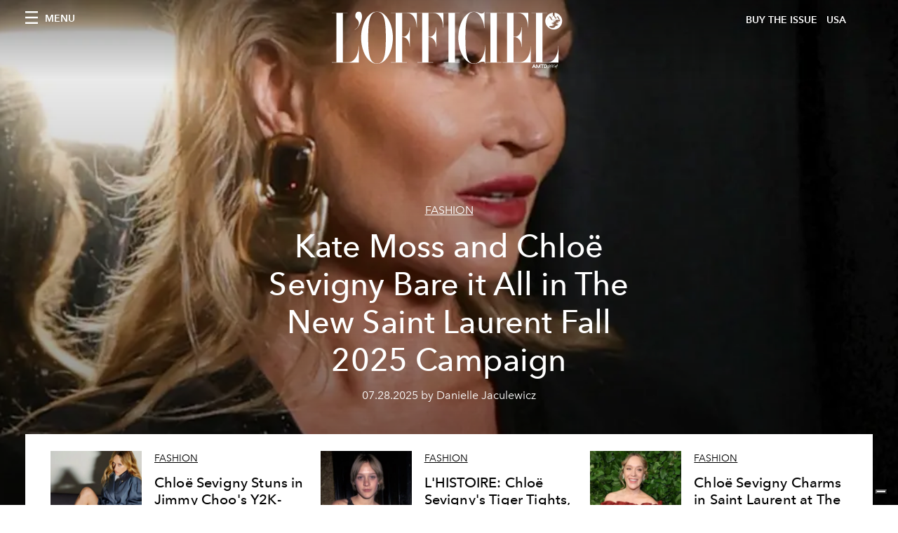

--- FILE ---
content_type: text/html; charset=utf-8
request_url: https://www.lofficielusa.com/tags/chloesevigny
body_size: 13437
content:
<!DOCTYPE html><html lang="en"><head><meta name="viewport" content="width=device-width"/><meta charSet="utf-8"/><title>L&#x27;Officiel USA - Articles tagged with Chloe Sevigny</title><meta name="robots" content="index,follow"/><meta name="googlebot" content="index,follow"/><meta name="description" content="L&#x27;Officiel USA - This page shows 7 articles tagged with Chloe Sevigny"/><meta property="og:title" content="L&#x27;Officiel USA - Articles tagged with Chloe Sevigny"/><meta property="og:description" content="L&#x27;Officiel USA - This page shows 7 articles tagged with Chloe Sevigny"/><meta property="og:url" content="https://www.lofficielusa.com/tags/chloesevigny"/><meta property="og:type" content="website"/><meta property="og:image"/><meta property="og:locale" content="en"/><meta property="og:site_name" content="L&#x27;Officiel USA"/><link rel="canonical" href="https://www.lofficielusa.com/tags/chloesevigny"/><meta name="next-head-count" content="14"/><link rel="apple-touch-icon" sizes="57x57" href="/favicon/apple-icon-57x57.png"/><link rel="apple-touch-icon" sizes="60x60" href="/favicon/apple-icon-60x60.png"/><link rel="apple-touch-icon" sizes="72x72" href="/favicon/apple-icon-72x72.png"/><link rel="apple-touch-icon" sizes="76x76" href="/favicon/apple-icon-76x76.png"/><link rel="apple-touch-icon" sizes="114x114" href="/favicon/apple-icon-114x114.png"/><link rel="apple-touch-icon" sizes="120x120" href="/favicon/apple-icon-120x120.png"/><link rel="apple-touch-icon" sizes="144x144" href="/favicon/apple-icon-144x144.png"/><link rel="apple-touch-icon" sizes="152x152" href="/favicon/apple-icon-152x152.png"/><link rel="apple-touch-icon" sizes="180x180" href="/favicon/apple-icon-180x180.png"/><link rel="icon" type="image/png" sizes="192x192" href="/favicon/android-icon-192x192.png"/><link rel="icon" type="image/png" sizes="32x32" href="/favicon/favicon-32x32.png"/><link rel="icon" type="image/png" sizes="96x96" href="/favicon/favicon-96x96.png"/><link rel="icon" type="image/png" sizes="16x16" href="/favicon/favicon-16x16.png"/><link rel="manifest" href="/favicon/site.webmanifest"/><link rel="mask-icon" href="/favicon/safari-pinned-tab.svg" color="#5bbad5"/><meta name="msapplication-TileColor" content="#da532c"/><meta name="msapplication-TileImage" content="/favicon/ms-icon-144x144.png"/><meta name="theme-color" content="#ffffff"/><meta name="facebook-domain-verification" content="my8ldgnnrivbk4xufd1tnhnd5lkl0x"/><link rel="preload" href="/_next/static/css/f88371a17da1fbda.css" as="style"/><link rel="stylesheet" href="/_next/static/css/f88371a17da1fbda.css" data-n-g=""/><link rel="preload" href="/_next/static/css/92dccaead4ed6abf.css" as="style"/><link rel="stylesheet" href="/_next/static/css/92dccaead4ed6abf.css" data-n-p=""/><noscript data-n-css=""></noscript><script defer="" nomodule="" src="/_next/static/chunks/polyfills-5cd94c89d3acac5f.js"></script><script src="//imasdk.googleapis.com/js/sdkloader/ima3.js" defer="" data-nscript="beforeInteractive"></script><script src="/_next/static/chunks/webpack-b93cfc19c6383dfa.js" defer=""></script><script src="/_next/static/chunks/framework-dc961b6aa6a4810b.js" defer=""></script><script src="/_next/static/chunks/main-dfcd317d421010e6.js" defer=""></script><script src="/_next/static/chunks/pages/_app-3e36cc98d633bf2d.js" defer=""></script><script src="/_next/static/chunks/7617-5cb38018ccc43f91.js" defer=""></script><script src="/_next/static/chunks/1162-45850e036faad960.js" defer=""></script><script src="/_next/static/chunks/5195-3764df1db383320a.js" defer=""></script><script src="/_next/static/chunks/3132-c2b75ce1007086a7.js" defer=""></script><script src="/_next/static/chunks/pages/tags/%5Bslug%5D-7f517ecbe3526970.js" defer=""></script><script src="/_next/static/947e1ce2186ca3ae924dde4346a69abb55feb182/_buildManifest.js" defer=""></script><script src="/_next/static/947e1ce2186ca3ae924dde4346a69abb55feb182/_ssgManifest.js" defer=""></script><script src="/_next/static/947e1ce2186ca3ae924dde4346a69abb55feb182/_middlewareManifest.js" defer=""></script></head><body class="site-body body-main-channel"><noscript><iframe src="https://www.googletagmanager.com/ns.html?id=GTM-M52QXLG" height="0" width="0" style="display:none;visibility:hidden"></iframe></noscript><div id="__next" data-reactroot=""><nav class="site-header site-header--rev is-reversed"><div class="adv--topdesktop"><div class="_iub_cs_activate-inline adunitContainer"><div class="adBox"></div></div></div><div class="site-header__background"><progress class="site-header__progress" max="0" value="0"></progress><div class="wrap"><div class="site-header__content"><div class="site-header__left"><a class="site-header__nav-button"><i class="icon--hamburger"></i><span>Menu</span></a></div><a class="site-header__logo" title="L&#x27;Officiel usa" href="/"><img alt="L&#x27;Officiel usa" title="L&#x27;Officiel usa" class="logo" src="/images/logo-lofficiel-amtd.svg" width="390" height="90"/><img alt="L&#x27;Officiel usa" title="L&#x27;Officiel usa" class="logo--rev" src="/images/logo-lofficiel-rev-amtd.svg" width="390" height="90"/></a><div class="site-header__right"><a class="site-header__tenants-button" style="margin-right:6px" href="/issues">Buy The Issue</a><a class="site-header__tenants-button">usa</a><a class="site-header__channels-button hidden--on-lap"><span class="text"><div class="hidden--on-lap">usa</div></span></a></div></div></div></div></nav><nav class="aside-nav" id="main-nav"><div class="aside-nav__header"><a class="aside-nav__header__closer" title="Close navigation menu"><i class="icon--cross icon--large"></i></a></div><div class="aside-nav__content"><div class="space--bottom-2"><form action="/search" class="form--with-inline-button"><div class="form__field"><input type="text" id="search-box-input" name="query" placeholder="Search" required=""/><label for="search-box-input" class="input--hidden">Search</label></div><button class="button--small button--compact" aria-label="Search button"><i class="icon--search"></i></button></form></div><div class="space--bottom-1"><h6 class="aside-nav__content__title">Categories</h6></div><ul class="aside-nav__content__list"><li class="aside-nav__content__list__item"><a class="aside-nav__content__list__link" aria-label="Link for the category fashion" href="/categories/fashion">Fashion</a></li><li class="aside-nav__content__list__item"><a class="aside-nav__content__list__link" aria-label="Link for the category beauty" href="/categories/beauty">Beauty</a></li><li class="aside-nav__content__list__item"><a class="aside-nav__content__list__link" aria-label="Link for the category shopping" href="/categories/shopping">Shopping</a></li><li class="aside-nav__content__list__item"><a class="aside-nav__content__list__link" aria-label="Link for the category film-tv" href="/categories/film-tv">Film &amp; TV</a></li><li class="aside-nav__content__list__item"><a class="aside-nav__content__list__link" aria-label="Link for the category music" href="/categories/music">Music</a></li><li class="aside-nav__content__list__item"><a class="aside-nav__content__list__link" aria-label="Link for the category pop-culture" href="/categories/pop-culture">Pop culture</a></li><li class="aside-nav__content__list__item"><a class="aside-nav__content__list__link" aria-label="Link for the category fashion-week" href="/categories/fashion-week">Fashion Week</a></li><li class="aside-nav__content__list__item"><a class="aside-nav__content__list__link" aria-label="Link for the category travel-living" href="/categories/travel-living">Travel &amp; Living</a></li><li class="aside-nav__content__list__item"><a class="aside-nav__content__list__link" aria-label="Link for the category art" href="/categories/art">L&#x27;Officiel Art</a></li><li class="aside-nav__content__list__item"><a class="aside-nav__content__list__link" aria-label="Link for the category men" href="/categories/men">Men&#x27;s</a></li><li class="aside-nav__content__list__item"><a class="aside-nav__content__list__link" aria-label="Link for the category watches" href="/categories/watches">International Watch Review</a></li><li class="aside-nav__content__list__item"><a href="https://www.lofficielcoffee.com" target="_blank" rel="noopener noreferrer" class="aside-nav__content__list__link" aria-label="L&#x27;Officiel Coffee">L&#x27;Officiel Coffee</a></li></ul></div><div class="aside-nav__footer"><div class="space--bottom-2"><div class="aside-nav__footer__logo"><span style="box-sizing:border-box;display:inline-block;overflow:hidden;width:initial;height:initial;background:none;opacity:1;border:0;margin:0;padding:0;position:relative;max-width:100%"><span style="box-sizing:border-box;display:block;width:initial;height:initial;background:none;opacity:1;border:0;margin:0;padding:0;max-width:100%"><img style="display:block;max-width:100%;width:initial;height:initial;background:none;opacity:1;border:0;margin:0;padding:0" alt="" aria-hidden="true" src="data:image/svg+xml,%3csvg%20xmlns=%27http://www.w3.org/2000/svg%27%20version=%271.1%27%20width=%27150%27%20height=%2734%27/%3e"/></span><img alt="L&#x27;Officiel usa" title="L&#x27;Officiel usa" src="[data-uri]" decoding="async" data-nimg="intrinsic" style="position:absolute;top:0;left:0;bottom:0;right:0;box-sizing:border-box;padding:0;border:none;margin:auto;display:block;width:0;height:0;min-width:100%;max-width:100%;min-height:100%;max-height:100%"/><noscript><img alt="L&#x27;Officiel usa" title="L&#x27;Officiel usa" srcSet="/images/logo-lofficiel-rev-amtd.svg 1x, /images/logo-lofficiel-rev-amtd.svg 2x" src="/images/logo-lofficiel-rev-amtd.svg" decoding="async" data-nimg="intrinsic" style="position:absolute;top:0;left:0;bottom:0;right:0;box-sizing:border-box;padding:0;border:none;margin:auto;display:block;width:0;height:0;min-width:100%;max-width:100%;min-height:100%;max-height:100%" loading="lazy"/></noscript></span></div></div><div class="space--bottom-1"><h6 class="aside-nav__footer__title"><a class="aside-nav__footer__title" href="/issues">Buy the Issue</a></h6><h6 class="aside-nav__footer__title"><a class="aside-nav__footer__title" href="/gifting">Gifting Guide</a></h6><h6 class="aside-nav__footer__title space--bottom-2"></h6><h6 class="aside-nav__footer__title"><a class="aside-nav__footer__title" href="/contacts">Contacts</a></h6><h6 class="aside-nav__footer__title space--bottom-2"><a class="aside-nav__footer__title" href="/newsletter">Newsletter</a></h6><h6 class="aside-nav__footer__title">Follow us</h6><ul class="aside-nav__footer__inline-list"><li class="aside-nav__footer__inline-list__item"><a href="https://twitter.com/LOFFICIELUSA" target="_blank" rel="noopener noreferrer" class="aside-nav__footer__inline-list__link" aria-label="Link for social handle twitter"><span>twitter</span><i class="icon--twitter"></i></a></li><li class="aside-nav__footer__inline-list__item"><a href="https://www.facebook.com/lofficielamerica" target="_blank" rel="noopener noreferrer" class="aside-nav__footer__inline-list__link" aria-label="Link for social handle facebook"><span>facebook</span><i class="icon--facebook"></i></a></li><li class="aside-nav__footer__inline-list__item"><a href="https://instagram.com/LOFFICIELUSA" target="_blank" rel="noopener noreferrer" class="aside-nav__footer__inline-list__link" aria-label="Link for social handle instagram"><span>instagram</span><i class="icon--instagram"></i></a></li></ul></div></div></nav><nav class="aside-nav aside-nav--right aside-nav--rev" id="tenants-nav"><div class="aside-nav__header"><a class="aside-nav__header__closer" title="Close navigation menu"><i class="icon--cross icon--large"></i></a></div><div class="aside-nav__content"><ul class="aside-nav__content__list"><li class="aside-nav__content__list__item"><a class="aside-nav__content__list__link" href="https://www.lofficiel.com.ar" target="_blank" rel="noopener noreferrer">argentina</a></li><li class="aside-nav__content__list__item"><a class="aside-nav__content__list__link" href="https://lofficielbaltic.com" target="_blank" rel="noopener noreferrer">baltic</a></li><li class="aside-nav__content__list__item"><a class="aside-nav__content__list__link" href="https://www.lofficiel.be" target="_blank" rel="noopener noreferrer">belgium</a></li><li class="aside-nav__content__list__item"><a class="aside-nav__content__list__link" href="https://www.revistalofficiel.com.br" target="_blank" rel="noopener noreferrer">brazil</a></li><li class="aside-nav__content__list__item"><a class="aside-nav__content__list__link" href="https://www.lofficiel-canada.com" target="_blank" rel="noopener noreferrer">canada</a></li><li class="aside-nav__content__list__item"><a class="aside-nav__content__list__link" href="https://www.lofficielchile.com" target="_blank" rel="noopener noreferrer">chile</a></li><li class="aside-nav__content__list__item"><a class="aside-nav__content__list__link" href="https://www.lofficiel.com" target="_blank" rel="noopener noreferrer">france</a></li><li class="aside-nav__content__list__item"><a class="aside-nav__content__list__link" href="https://www.lofficielhk.com" target="_blank" rel="noopener noreferrer">hong kong sar</a></li><li class="aside-nav__content__list__item"><a class="aside-nav__content__list__link" href="https://www.lofficielibiza.com" target="_blank" rel="noopener noreferrer">ibiza</a></li><li class="aside-nav__content__list__item"><a class="aside-nav__content__list__link" href="https://www.lofficielitalia.com" target="_blank" rel="noopener noreferrer">italy</a></li><li class="aside-nav__content__list__item"><a class="aside-nav__content__list__link" href="https://www.lofficieljapan.com" target="_blank" rel="noopener noreferrer">japan</a></li><li class="aside-nav__content__list__item"><a class="aside-nav__content__list__link" href="https://www.lofficielkorea.com" target="_blank" rel="noopener noreferrer">korea</a></li><li class="aside-nav__content__list__item"><a class="aside-nav__content__list__link" href="https://lofficielbaltic.com/lv" target="_blank" rel="noopener noreferrer">latvia</a></li><li class="aside-nav__content__list__item"><a class="aside-nav__content__list__link" href="https://www.lofficielmalaysia.com" target="_blank" rel="noopener noreferrer">malaysia</a></li><li class="aside-nav__content__list__item"><a class="aside-nav__content__list__link" href="https://www.hommesmalaysia.com" target="_blank" rel="noopener noreferrer">malaysia hommes</a></li><li class="aside-nav__content__list__item"><a class="aside-nav__content__list__link" href="https://www.lofficielmexico.com" target="_blank" rel="noopener noreferrer">mexico</a></li><li class="aside-nav__content__list__item"><a class="aside-nav__content__list__link" href="https://www.lofficielmonaco.com/" target="_blank" rel="noopener noreferrer">monaco</a></li><li class="aside-nav__content__list__item"><a class="aside-nav__content__list__link" href="https://www.lofficielph.com" target="_blank" rel="noopener noreferrer">philippines</a></li><li class="aside-nav__content__list__item"><a class="aside-nav__content__list__link" href="https://www.lofficiel.com/categories/french-riviera" target="_blank" rel="noopener noreferrer">riviera</a></li><li class="aside-nav__content__list__item"><a class="aside-nav__content__list__link" href="https://www.lofficielsingapore.com" target="_blank" rel="noopener noreferrer">singapore</a></li><li class="aside-nav__content__list__item"><a class="aside-nav__content__list__link" href="https://www.hommessingapore.com" target="_blank" rel="noopener noreferrer">singapore hommes</a></li><li class="aside-nav__content__list__item"><a class="aside-nav__content__list__link" href="https://www.lofficielstbarth.com" target="_blank" rel="noopener noreferrer">st. barth</a></li><li class="aside-nav__content__list__item"><a class="aside-nav__content__list__link" href="https://www.lofficiel.es" target="_blank" rel="noopener noreferrer">spain</a></li><li class="aside-nav__content__list__item"><a class="aside-nav__content__list__link" href="https://www.lofficiel.ch" target="_blank" rel="noopener noreferrer">switzerland</a></li><li class="aside-nav__content__list__item"><a class="aside-nav__content__list__link" href="https://www.lofficiel.com.tr" target="_blank" rel="noopener noreferrer">turkey</a></li><li class="aside-nav__content__list__item"><a class="aside-nav__content__list__link" href="https://www.lofficiel.co.uk" target="_blank" rel="noopener noreferrer">uk</a></li><li class="aside-nav__content__list__item"><a class="aside-nav__content__list__link" href="https://www.lofficielusa.com" target="_blank" rel="noopener noreferrer">usa</a></li><li class="aside-nav__content__list__item"><a class="aside-nav__content__list__link" href="https://www.lofficielvietnam.com/" target="_blank" rel="noopener noreferrer">vietnam</a></li></ul></div></nav><main class="site-content" style="background-color:white"><div><div class="post-roaster--full" style="display:block"><div class="post-roaster__main"><a class="stack-showcase stack-showcase--floated" href="/fashion/kate-moss-and-chloe-sevigny-saint-laurent-fall-2025-campaign"><div class="stack-showcase__image"><span style="box-sizing:border-box;display:block;overflow:hidden;width:initial;height:initial;background:none;opacity:1;border:0;margin:0;padding:0;position:absolute;top:0;left:0;bottom:0;right:0"><img alt="kate moss saint laurent fall 2025" src="[data-uri]" decoding="async" data-nimg="fill" style="position:absolute;top:0;left:0;bottom:0;right:0;box-sizing:border-box;padding:0;border:none;margin:auto;display:block;width:0;height:0;min-width:100%;max-width:100%;min-height:100%;max-height:100%;object-fit:cover"/><noscript><img alt="kate moss saint laurent fall 2025" sizes="100vw" srcSet="/_next/image?url=https%3A%2F%2Fwww.datocms-assets.com%2F39109%2F1753726501-kate-moss-saint-laurent-fall-2025-campaign.jpg%3Fauto%3Dformat%252Ccompress%26cs%3Dsrgb%26fit%3Dcrop%26h%3D800%26w%3D2560&amp;w=640&amp;q=75 640w, /_next/image?url=https%3A%2F%2Fwww.datocms-assets.com%2F39109%2F1753726501-kate-moss-saint-laurent-fall-2025-campaign.jpg%3Fauto%3Dformat%252Ccompress%26cs%3Dsrgb%26fit%3Dcrop%26h%3D800%26w%3D2560&amp;w=750&amp;q=75 750w, /_next/image?url=https%3A%2F%2Fwww.datocms-assets.com%2F39109%2F1753726501-kate-moss-saint-laurent-fall-2025-campaign.jpg%3Fauto%3Dformat%252Ccompress%26cs%3Dsrgb%26fit%3Dcrop%26h%3D800%26w%3D2560&amp;w=828&amp;q=75 828w, /_next/image?url=https%3A%2F%2Fwww.datocms-assets.com%2F39109%2F1753726501-kate-moss-saint-laurent-fall-2025-campaign.jpg%3Fauto%3Dformat%252Ccompress%26cs%3Dsrgb%26fit%3Dcrop%26h%3D800%26w%3D2560&amp;w=1080&amp;q=75 1080w, /_next/image?url=https%3A%2F%2Fwww.datocms-assets.com%2F39109%2F1753726501-kate-moss-saint-laurent-fall-2025-campaign.jpg%3Fauto%3Dformat%252Ccompress%26cs%3Dsrgb%26fit%3Dcrop%26h%3D800%26w%3D2560&amp;w=1200&amp;q=75 1200w, /_next/image?url=https%3A%2F%2Fwww.datocms-assets.com%2F39109%2F1753726501-kate-moss-saint-laurent-fall-2025-campaign.jpg%3Fauto%3Dformat%252Ccompress%26cs%3Dsrgb%26fit%3Dcrop%26h%3D800%26w%3D2560&amp;w=1920&amp;q=75 1920w, /_next/image?url=https%3A%2F%2Fwww.datocms-assets.com%2F39109%2F1753726501-kate-moss-saint-laurent-fall-2025-campaign.jpg%3Fauto%3Dformat%252Ccompress%26cs%3Dsrgb%26fit%3Dcrop%26h%3D800%26w%3D2560&amp;w=2048&amp;q=75 2048w, /_next/image?url=https%3A%2F%2Fwww.datocms-assets.com%2F39109%2F1753726501-kate-moss-saint-laurent-fall-2025-campaign.jpg%3Fauto%3Dformat%252Ccompress%26cs%3Dsrgb%26fit%3Dcrop%26h%3D800%26w%3D2560&amp;w=3840&amp;q=75 3840w" src="/_next/image?url=https%3A%2F%2Fwww.datocms-assets.com%2F39109%2F1753726501-kate-moss-saint-laurent-fall-2025-campaign.jpg%3Fauto%3Dformat%252Ccompress%26cs%3Dsrgb%26fit%3Dcrop%26h%3D800%26w%3D2560&amp;w=3840&amp;q=75" decoding="async" data-nimg="fill" style="position:absolute;top:0;left:0;bottom:0;right:0;box-sizing:border-box;padding:0;border:none;margin:auto;display:block;width:0;height:0;min-width:100%;max-width:100%;min-height:100%;max-height:100%;object-fit:cover" loading="lazy"/></noscript></span></div><div class="stack-showcase__body"><h4 class="stack-showcase__pretitle">Fashion</h4><h3 class="stack-showcase__title"><span class="hover-underline">Kate Moss and Chloë Sevigny Bare it All in The New Saint Laurent Fall 2025 Campaign</span></h3><div class="stack-showcase__text"><p>The model and the actress pose chest-to-chest in an LA swimming pool for the Saint Laurent Fall 2025 campaign shot by Mert Alas.</p></div><div class="stack-showcase__footer">07.28.2025 by Danielle Jaculewicz</div></div></a></div><div class="wrap"><div class="post-roaster__others"><div class="grid"><div class="grid__item lap-4-12"><div class="post-roaster__others__item"><a class="hallway hallway--stack-eq-lap" href="/fashion/chloe-sevigny-jimmy-choo-campaign-spring-2025"><div class="hallway__image"><span style="box-sizing:border-box;display:block;overflow:hidden;width:initial;height:initial;background:none;opacity:1;border:0;margin:0;padding:0;position:absolute;top:0;left:0;bottom:0;right:0"><img alt="Chloë Sevigny as the new face of Jimmy Choo&#x27;s Spring 2025 Collection. Photography courtesy of Jimmy Choo." src="[data-uri]" decoding="async" data-nimg="fill" style="position:absolute;top:0;left:0;bottom:0;right:0;box-sizing:border-box;padding:0;border:none;margin:auto;display:block;width:0;height:0;min-width:100%;max-width:100%;min-height:100%;max-height:100%;object-fit:cover"/><noscript><img alt="Chloë Sevigny as the new face of Jimmy Choo&#x27;s Spring 2025 Collection. Photography courtesy of Jimmy Choo." sizes="100vw" srcSet="/_next/image?url=https%3A%2F%2Fwww.datocms-assets.com%2F39109%2F1738686471-chloe-sevigny.jpg%3Fauto%3Dformat%252Ccompress%26cs%3Dsrgb%26fit%3Dcrop%26h%3D468%26w%3D666&amp;w=640&amp;q=75 640w, /_next/image?url=https%3A%2F%2Fwww.datocms-assets.com%2F39109%2F1738686471-chloe-sevigny.jpg%3Fauto%3Dformat%252Ccompress%26cs%3Dsrgb%26fit%3Dcrop%26h%3D468%26w%3D666&amp;w=750&amp;q=75 750w, /_next/image?url=https%3A%2F%2Fwww.datocms-assets.com%2F39109%2F1738686471-chloe-sevigny.jpg%3Fauto%3Dformat%252Ccompress%26cs%3Dsrgb%26fit%3Dcrop%26h%3D468%26w%3D666&amp;w=828&amp;q=75 828w, /_next/image?url=https%3A%2F%2Fwww.datocms-assets.com%2F39109%2F1738686471-chloe-sevigny.jpg%3Fauto%3Dformat%252Ccompress%26cs%3Dsrgb%26fit%3Dcrop%26h%3D468%26w%3D666&amp;w=1080&amp;q=75 1080w, /_next/image?url=https%3A%2F%2Fwww.datocms-assets.com%2F39109%2F1738686471-chloe-sevigny.jpg%3Fauto%3Dformat%252Ccompress%26cs%3Dsrgb%26fit%3Dcrop%26h%3D468%26w%3D666&amp;w=1200&amp;q=75 1200w, /_next/image?url=https%3A%2F%2Fwww.datocms-assets.com%2F39109%2F1738686471-chloe-sevigny.jpg%3Fauto%3Dformat%252Ccompress%26cs%3Dsrgb%26fit%3Dcrop%26h%3D468%26w%3D666&amp;w=1920&amp;q=75 1920w, /_next/image?url=https%3A%2F%2Fwww.datocms-assets.com%2F39109%2F1738686471-chloe-sevigny.jpg%3Fauto%3Dformat%252Ccompress%26cs%3Dsrgb%26fit%3Dcrop%26h%3D468%26w%3D666&amp;w=2048&amp;q=75 2048w, /_next/image?url=https%3A%2F%2Fwww.datocms-assets.com%2F39109%2F1738686471-chloe-sevigny.jpg%3Fauto%3Dformat%252Ccompress%26cs%3Dsrgb%26fit%3Dcrop%26h%3D468%26w%3D666&amp;w=3840&amp;q=75 3840w" src="/_next/image?url=https%3A%2F%2Fwww.datocms-assets.com%2F39109%2F1738686471-chloe-sevigny.jpg%3Fauto%3Dformat%252Ccompress%26cs%3Dsrgb%26fit%3Dcrop%26h%3D468%26w%3D666&amp;w=3840&amp;q=75" decoding="async" data-nimg="fill" style="position:absolute;top:0;left:0;bottom:0;right:0;box-sizing:border-box;padding:0;border:none;margin:auto;display:block;width:0;height:0;min-width:100%;max-width:100%;min-height:100%;max-height:100%;object-fit:cover" loading="lazy"/></noscript></span></div><div class="hallway__body"><h4 class="hallway__pretitle">Fashion</h4><h3 class="hallway__title"><span class="hover-underline">Chloë Sevigny Stuns in Jimmy Choo&#x27;s Y2K-Inspired Spring Campaign</span></h3><div class="hallway__text"><p>The fashion icon returns to Jimmy Choo once more for the brand&#x27;s high-glam collection.</p></div><div class="hallway__footer">02.04.2025 by Valerie Soto</div></div></a></div></div><div class="grid__item lap-4-12"><div class="post-roaster__others__item"><a class="hallway hallway--stack-eq-lap" href="/fashion/chloe-sevigny-tiger-tights-leggings-outfit-1996"><div class="hallway__image"><span style="box-sizing:border-box;display:block;overflow:hidden;width:initial;height:initial;background:none;opacity:1;border:0;margin:0;padding:0;position:absolute;top:0;left:0;bottom:0;right:0"><img alt="chloe sevigny wearing tiger tights in 1996" src="[data-uri]" decoding="async" data-nimg="fill" style="position:absolute;top:0;left:0;bottom:0;right:0;box-sizing:border-box;padding:0;border:none;margin:auto;display:block;width:0;height:0;min-width:100%;max-width:100%;min-height:100%;max-height:100%;object-fit:cover"/><noscript><img alt="chloe sevigny wearing tiger tights in 1996" sizes="100vw" srcSet="/_next/image?url=https%3A%2F%2Fwww.datocms-assets.com%2F39109%2F1736350323-chloe-sevigny-tiger-tights-1996.jpg%3Fauto%3Dformat%252Ccompress%26cs%3Dsrgb%26fit%3Dcrop%26h%3D468%26w%3D666&amp;w=640&amp;q=75 640w, /_next/image?url=https%3A%2F%2Fwww.datocms-assets.com%2F39109%2F1736350323-chloe-sevigny-tiger-tights-1996.jpg%3Fauto%3Dformat%252Ccompress%26cs%3Dsrgb%26fit%3Dcrop%26h%3D468%26w%3D666&amp;w=750&amp;q=75 750w, /_next/image?url=https%3A%2F%2Fwww.datocms-assets.com%2F39109%2F1736350323-chloe-sevigny-tiger-tights-1996.jpg%3Fauto%3Dformat%252Ccompress%26cs%3Dsrgb%26fit%3Dcrop%26h%3D468%26w%3D666&amp;w=828&amp;q=75 828w, /_next/image?url=https%3A%2F%2Fwww.datocms-assets.com%2F39109%2F1736350323-chloe-sevigny-tiger-tights-1996.jpg%3Fauto%3Dformat%252Ccompress%26cs%3Dsrgb%26fit%3Dcrop%26h%3D468%26w%3D666&amp;w=1080&amp;q=75 1080w, /_next/image?url=https%3A%2F%2Fwww.datocms-assets.com%2F39109%2F1736350323-chloe-sevigny-tiger-tights-1996.jpg%3Fauto%3Dformat%252Ccompress%26cs%3Dsrgb%26fit%3Dcrop%26h%3D468%26w%3D666&amp;w=1200&amp;q=75 1200w, /_next/image?url=https%3A%2F%2Fwww.datocms-assets.com%2F39109%2F1736350323-chloe-sevigny-tiger-tights-1996.jpg%3Fauto%3Dformat%252Ccompress%26cs%3Dsrgb%26fit%3Dcrop%26h%3D468%26w%3D666&amp;w=1920&amp;q=75 1920w, /_next/image?url=https%3A%2F%2Fwww.datocms-assets.com%2F39109%2F1736350323-chloe-sevigny-tiger-tights-1996.jpg%3Fauto%3Dformat%252Ccompress%26cs%3Dsrgb%26fit%3Dcrop%26h%3D468%26w%3D666&amp;w=2048&amp;q=75 2048w, /_next/image?url=https%3A%2F%2Fwww.datocms-assets.com%2F39109%2F1736350323-chloe-sevigny-tiger-tights-1996.jpg%3Fauto%3Dformat%252Ccompress%26cs%3Dsrgb%26fit%3Dcrop%26h%3D468%26w%3D666&amp;w=3840&amp;q=75 3840w" src="/_next/image?url=https%3A%2F%2Fwww.datocms-assets.com%2F39109%2F1736350323-chloe-sevigny-tiger-tights-1996.jpg%3Fauto%3Dformat%252Ccompress%26cs%3Dsrgb%26fit%3Dcrop%26h%3D468%26w%3D666&amp;w=3840&amp;q=75" decoding="async" data-nimg="fill" style="position:absolute;top:0;left:0;bottom:0;right:0;box-sizing:border-box;padding:0;border:none;margin:auto;display:block;width:0;height:0;min-width:100%;max-width:100%;min-height:100%;max-height:100%;object-fit:cover" loading="lazy"/></noscript></span></div><div class="hallway__body"><h4 class="hallway__pretitle">Fashion</h4><h3 class="hallway__title"><span class="hover-underline">L&#x27;HISTOIRE: Chloë Sevigny&#x27;s Tiger Tights, One-Shoulder Dress in 1996</span></h3><div class="hallway__text"><p>Her wildly pattern stocking offer fashion inspiration to this day, almost 30 years later.</p></div><div class="hallway__footer">01.08.2025 by Danielle Jaculewicz</div></div></a></div></div><div class="grid__item lap-4-12"><div class="post-roaster__others__item"><a class="hallway hallway--stack-eq-lap" href="/fashion/chloe-sevigny-saint-laurent-outfit-gotham-awards-2024"><div class="hallway__image"><span style="box-sizing:border-box;display:block;overflow:hidden;width:initial;height:initial;background:none;opacity:1;border:0;margin:0;padding:0;position:absolute;top:0;left:0;bottom:0;right:0"><img alt="face head person photography portrait leaf adult female woman earring" src="[data-uri]" decoding="async" data-nimg="fill" style="position:absolute;top:0;left:0;bottom:0;right:0;box-sizing:border-box;padding:0;border:none;margin:auto;display:block;width:0;height:0;min-width:100%;max-width:100%;min-height:100%;max-height:100%;object-fit:cover"/><noscript><img alt="face head person photography portrait leaf adult female woman earring" sizes="100vw" srcSet="/_next/image?url=https%3A%2F%2Fwww.datocms-assets.com%2F39109%2F1733238963-chloe-sevigny-gotham-cropped.jpg%3Fauto%3Dformat%252Ccompress%26cs%3Dsrgb%26fit%3Dcrop%26h%3D468%26w%3D666&amp;w=640&amp;q=75 640w, /_next/image?url=https%3A%2F%2Fwww.datocms-assets.com%2F39109%2F1733238963-chloe-sevigny-gotham-cropped.jpg%3Fauto%3Dformat%252Ccompress%26cs%3Dsrgb%26fit%3Dcrop%26h%3D468%26w%3D666&amp;w=750&amp;q=75 750w, /_next/image?url=https%3A%2F%2Fwww.datocms-assets.com%2F39109%2F1733238963-chloe-sevigny-gotham-cropped.jpg%3Fauto%3Dformat%252Ccompress%26cs%3Dsrgb%26fit%3Dcrop%26h%3D468%26w%3D666&amp;w=828&amp;q=75 828w, /_next/image?url=https%3A%2F%2Fwww.datocms-assets.com%2F39109%2F1733238963-chloe-sevigny-gotham-cropped.jpg%3Fauto%3Dformat%252Ccompress%26cs%3Dsrgb%26fit%3Dcrop%26h%3D468%26w%3D666&amp;w=1080&amp;q=75 1080w, /_next/image?url=https%3A%2F%2Fwww.datocms-assets.com%2F39109%2F1733238963-chloe-sevigny-gotham-cropped.jpg%3Fauto%3Dformat%252Ccompress%26cs%3Dsrgb%26fit%3Dcrop%26h%3D468%26w%3D666&amp;w=1200&amp;q=75 1200w, /_next/image?url=https%3A%2F%2Fwww.datocms-assets.com%2F39109%2F1733238963-chloe-sevigny-gotham-cropped.jpg%3Fauto%3Dformat%252Ccompress%26cs%3Dsrgb%26fit%3Dcrop%26h%3D468%26w%3D666&amp;w=1920&amp;q=75 1920w, /_next/image?url=https%3A%2F%2Fwww.datocms-assets.com%2F39109%2F1733238963-chloe-sevigny-gotham-cropped.jpg%3Fauto%3Dformat%252Ccompress%26cs%3Dsrgb%26fit%3Dcrop%26h%3D468%26w%3D666&amp;w=2048&amp;q=75 2048w, /_next/image?url=https%3A%2F%2Fwww.datocms-assets.com%2F39109%2F1733238963-chloe-sevigny-gotham-cropped.jpg%3Fauto%3Dformat%252Ccompress%26cs%3Dsrgb%26fit%3Dcrop%26h%3D468%26w%3D666&amp;w=3840&amp;q=75 3840w" src="/_next/image?url=https%3A%2F%2Fwww.datocms-assets.com%2F39109%2F1733238963-chloe-sevigny-gotham-cropped.jpg%3Fauto%3Dformat%252Ccompress%26cs%3Dsrgb%26fit%3Dcrop%26h%3D468%26w%3D666&amp;w=3840&amp;q=75" decoding="async" data-nimg="fill" style="position:absolute;top:0;left:0;bottom:0;right:0;box-sizing:border-box;padding:0;border:none;margin:auto;display:block;width:0;height:0;min-width:100%;max-width:100%;min-height:100%;max-height:100%;object-fit:cover" loading="lazy"/></noscript></span></div><div class="hallway__body"><h4 class="hallway__pretitle">Fashion</h4><h3 class="hallway__title"><span class="hover-underline">Chloë Sevigny Charms in Saint Laurent at The 2024 Gotham Awards</span></h3><div class="hallway__text"><p>The actor stepped out in a Saint Laurent long-sleeved, strapless mini by Anthony Vaccarello to celebrate the 34th annual Gotham Awards.</p></div><div class="hallway__footer">12.04.2024 by Danielle Jaculewicz</div></div></a></div></div></div></div></div></div></div><div class="wrap--on-fullhd"><div class="site-background"></div></div></main><div class="overlay"></div><footer class="site-footer"><div class="site-footer__top"><div class="site-footer__subscriptions"><div class="wrap--nobgcolor"><h2 class="site-footer__title">Subscriptions</h2><div class="site-footer__subscriptions__list"><div class="slider--external-arrows slider--fixed-height--small"><div class="site-footer__subscriptions__carousel"><div class="swiper"><div class="swiper-button-prev"></div><div class="swiper-button-next"></div><div class="swiper-wrapper"><div class="swiper-slide"><a target="_blank" rel="noopener noreferrer" class="site-footer__subscriptions__list__item" href="/issues"><span style="box-sizing:border-box;display:inline-block;overflow:hidden;width:initial;height:initial;background:none;opacity:1;border:0;margin:0;padding:0;position:relative;max-width:100%"><span style="box-sizing:border-box;display:block;width:initial;height:initial;background:none;opacity:1;border:0;margin:0;padding:0;max-width:100%"><img style="display:block;max-width:100%;width:initial;height:initial;background:none;opacity:1;border:0;margin:0;padding:0" alt="" aria-hidden="true" src="data:image/svg+xml,%3csvg%20xmlns=%27http://www.w3.org/2000/svg%27%20version=%271.1%27%20width=%27220%27%20height=%27300%27/%3e"/></span><img alt="Subscribe to The Art Newspaper US edition &amp; get L’Officiel USA in one exclusive bundle. Save 50% for a limited time only." src="[data-uri]" decoding="async" data-nimg="intrinsic" style="position:absolute;top:0;left:0;bottom:0;right:0;box-sizing:border-box;padding:0;border:none;margin:auto;display:block;width:0;height:0;min-width:100%;max-width:100%;min-height:100%;max-height:100%"/><noscript><img alt="Subscribe to The Art Newspaper US edition &amp; get L’Officiel USA in one exclusive bundle. Save 50% for a limited time only." srcSet="/_next/image?url=https%3A%2F%2Fwww.datocms-assets.com%2F39109%2F1753091403-tanxofficiel-cover.png%3Fauto%3Dformat%252Ccompress%26cs%3Dsrgb&amp;w=256&amp;q=75 1x, /_next/image?url=https%3A%2F%2Fwww.datocms-assets.com%2F39109%2F1753091403-tanxofficiel-cover.png%3Fauto%3Dformat%252Ccompress%26cs%3Dsrgb&amp;w=640&amp;q=75 2x" src="/_next/image?url=https%3A%2F%2Fwww.datocms-assets.com%2F39109%2F1753091403-tanxofficiel-cover.png%3Fauto%3Dformat%252Ccompress%26cs%3Dsrgb&amp;w=640&amp;q=75" decoding="async" data-nimg="intrinsic" style="position:absolute;top:0;left:0;bottom:0;right:0;box-sizing:border-box;padding:0;border:none;margin:auto;display:block;width:0;height:0;min-width:100%;max-width:100%;min-height:100%;max-height:100%" loading="lazy"/></noscript></span></a></div><div class="swiper-slide"><a target="_blank" rel="noopener noreferrer" class="site-footer__subscriptions__list__item" href="/issues"><span style="box-sizing:border-box;display:inline-block;overflow:hidden;width:initial;height:initial;background:none;opacity:1;border:0;margin:0;padding:0;position:relative;max-width:100%"><span style="box-sizing:border-box;display:block;width:initial;height:initial;background:none;opacity:1;border:0;margin:0;padding:0;max-width:100%"><img style="display:block;max-width:100%;width:initial;height:initial;background:none;opacity:1;border:0;margin:0;padding:0" alt="" aria-hidden="true" src="data:image/svg+xml,%3csvg%20xmlns=%27http://www.w3.org/2000/svg%27%20version=%271.1%27%20width=%27220%27%20height=%27300%27/%3e"/></span><img alt="Dress ATSUKO KUDO Earrings MARCO BICEGO" src="[data-uri]" decoding="async" data-nimg="intrinsic" style="position:absolute;top:0;left:0;bottom:0;right:0;box-sizing:border-box;padding:0;border:none;margin:auto;display:block;width:0;height:0;min-width:100%;max-width:100%;min-height:100%;max-height:100%"/><noscript><img alt="Dress ATSUKO KUDO Earrings MARCO BICEGO" srcSet="/_next/image?url=https%3A%2F%2Fwww.datocms-assets.com%2F39109%2F1764676968-l-officiel_usa_dec25_cover_kelly.jpg%3Fauto%3Dformat%252Ccompress%26cs%3Dsrgb&amp;w=256&amp;q=75 1x, /_next/image?url=https%3A%2F%2Fwww.datocms-assets.com%2F39109%2F1764676968-l-officiel_usa_dec25_cover_kelly.jpg%3Fauto%3Dformat%252Ccompress%26cs%3Dsrgb&amp;w=640&amp;q=75 2x" src="/_next/image?url=https%3A%2F%2Fwww.datocms-assets.com%2F39109%2F1764676968-l-officiel_usa_dec25_cover_kelly.jpg%3Fauto%3Dformat%252Ccompress%26cs%3Dsrgb&amp;w=640&amp;q=75" decoding="async" data-nimg="intrinsic" style="position:absolute;top:0;left:0;bottom:0;right:0;box-sizing:border-box;padding:0;border:none;margin:auto;display:block;width:0;height:0;min-width:100%;max-width:100%;min-height:100%;max-height:100%" loading="lazy"/></noscript></span></a></div><div class="swiper-slide"><a target="_blank" rel="noopener noreferrer" class="site-footer__subscriptions__list__item" href="/issues"><span style="box-sizing:border-box;display:inline-block;overflow:hidden;width:initial;height:initial;background:none;opacity:1;border:0;margin:0;padding:0;position:relative;max-width:100%"><span style="box-sizing:border-box;display:block;width:initial;height:initial;background:none;opacity:1;border:0;margin:0;padding:0;max-width:100%"><img style="display:block;max-width:100%;width:initial;height:initial;background:none;opacity:1;border:0;margin:0;padding:0" alt="" aria-hidden="true" src="data:image/svg+xml,%3csvg%20xmlns=%27http://www.w3.org/2000/svg%27%20version=%271.1%27%20width=%27220%27%20height=%27300%27/%3e"/></span><img alt="L&#x27;OFFICIEL USA December/January 2026  - Zoey Deutch Cover" src="[data-uri]" decoding="async" data-nimg="intrinsic" style="position:absolute;top:0;left:0;bottom:0;right:0;box-sizing:border-box;padding:0;border:none;margin:auto;display:block;width:0;height:0;min-width:100%;max-width:100%;min-height:100%;max-height:100%"/><noscript><img alt="L&#x27;OFFICIEL USA December/January 2026  - Zoey Deutch Cover" srcSet="/_next/image?url=https%3A%2F%2Fwww.datocms-assets.com%2F39109%2F1764001866-l-officiel_usa_dec25_cover_zoey.jpg%3Fauto%3Dformat%252Ccompress%26cs%3Dsrgb&amp;w=256&amp;q=75 1x, /_next/image?url=https%3A%2F%2Fwww.datocms-assets.com%2F39109%2F1764001866-l-officiel_usa_dec25_cover_zoey.jpg%3Fauto%3Dformat%252Ccompress%26cs%3Dsrgb&amp;w=640&amp;q=75 2x" src="/_next/image?url=https%3A%2F%2Fwww.datocms-assets.com%2F39109%2F1764001866-l-officiel_usa_dec25_cover_zoey.jpg%3Fauto%3Dformat%252Ccompress%26cs%3Dsrgb&amp;w=640&amp;q=75" decoding="async" data-nimg="intrinsic" style="position:absolute;top:0;left:0;bottom:0;right:0;box-sizing:border-box;padding:0;border:none;margin:auto;display:block;width:0;height:0;min-width:100%;max-width:100%;min-height:100%;max-height:100%" loading="lazy"/></noscript></span></a></div><div class="swiper-slide"><a target="_blank" rel="noopener noreferrer" class="site-footer__subscriptions__list__item" href="/issues"><span style="box-sizing:border-box;display:inline-block;overflow:hidden;width:initial;height:initial;background:none;opacity:1;border:0;margin:0;padding:0;position:relative;max-width:100%"><span style="box-sizing:border-box;display:block;width:initial;height:initial;background:none;opacity:1;border:0;margin:0;padding:0;max-width:100%"><img style="display:block;max-width:100%;width:initial;height:initial;background:none;opacity:1;border:0;margin:0;padding:0" alt="" aria-hidden="true" src="data:image/svg+xml,%3csvg%20xmlns=%27http://www.w3.org/2000/svg%27%20version=%271.1%27%20width=%27220%27%20height=%27300%27/%3e"/></span><img alt="l-officiel-usa-december-2025-michelle-yeoh" src="[data-uri]" decoding="async" data-nimg="intrinsic" style="position:absolute;top:0;left:0;bottom:0;right:0;box-sizing:border-box;padding:0;border:none;margin:auto;display:block;width:0;height:0;min-width:100%;max-width:100%;min-height:100%;max-height:100%"/><noscript><img alt="l-officiel-usa-december-2025-michelle-yeoh" srcSet="/_next/image?url=https%3A%2F%2Fwww.datocms-assets.com%2F39109%2F1763568965-l-officiel_usa_dec25_cover_michelle.jpg%3Fauto%3Dformat%252Ccompress%26cs%3Dsrgb&amp;w=256&amp;q=75 1x, /_next/image?url=https%3A%2F%2Fwww.datocms-assets.com%2F39109%2F1763568965-l-officiel_usa_dec25_cover_michelle.jpg%3Fauto%3Dformat%252Ccompress%26cs%3Dsrgb&amp;w=640&amp;q=75 2x" src="/_next/image?url=https%3A%2F%2Fwww.datocms-assets.com%2F39109%2F1763568965-l-officiel_usa_dec25_cover_michelle.jpg%3Fauto%3Dformat%252Ccompress%26cs%3Dsrgb&amp;w=640&amp;q=75" decoding="async" data-nimg="intrinsic" style="position:absolute;top:0;left:0;bottom:0;right:0;box-sizing:border-box;padding:0;border:none;margin:auto;display:block;width:0;height:0;min-width:100%;max-width:100%;min-height:100%;max-height:100%" loading="lazy"/></noscript></span></a></div><div class="swiper-slide"><a target="_blank" rel="noopener noreferrer" class="site-footer__subscriptions__list__item" href="/issues"><span style="box-sizing:border-box;display:inline-block;overflow:hidden;width:initial;height:initial;background:none;opacity:1;border:0;margin:0;padding:0;position:relative;max-width:100%"><span style="box-sizing:border-box;display:block;width:initial;height:initial;background:none;opacity:1;border:0;margin:0;padding:0;max-width:100%"><img style="display:block;max-width:100%;width:initial;height:initial;background:none;opacity:1;border:0;margin:0;padding:0" alt="" aria-hidden="true" src="data:image/svg+xml,%3csvg%20xmlns=%27http://www.w3.org/2000/svg%27%20version=%271.1%27%20width=%27220%27%20height=%27300%27/%3e"/></span><img alt="Dress LOEWE Rings CARTIER Shoes VALENTINO GARAVANI" src="[data-uri]" decoding="async" data-nimg="intrinsic" style="position:absolute;top:0;left:0;bottom:0;right:0;box-sizing:border-box;padding:0;border:none;margin:auto;display:block;width:0;height:0;min-width:100%;max-width:100%;min-height:100%;max-height:100%"/><noscript><img alt="Dress LOEWE Rings CARTIER Shoes VALENTINO GARAVANI" srcSet="/_next/image?url=https%3A%2F%2Fwww.datocms-assets.com%2F39109%2F1761666937-l-officiel_usa_nov25_cover_fw.jpg%3Fauto%3Dformat%252Ccompress%26cs%3Dsrgb&amp;w=256&amp;q=75 1x, /_next/image?url=https%3A%2F%2Fwww.datocms-assets.com%2F39109%2F1761666937-l-officiel_usa_nov25_cover_fw.jpg%3Fauto%3Dformat%252Ccompress%26cs%3Dsrgb&amp;w=640&amp;q=75 2x" src="/_next/image?url=https%3A%2F%2Fwww.datocms-assets.com%2F39109%2F1761666937-l-officiel_usa_nov25_cover_fw.jpg%3Fauto%3Dformat%252Ccompress%26cs%3Dsrgb&amp;w=640&amp;q=75" decoding="async" data-nimg="intrinsic" style="position:absolute;top:0;left:0;bottom:0;right:0;box-sizing:border-box;padding:0;border:none;margin:auto;display:block;width:0;height:0;min-width:100%;max-width:100%;min-height:100%;max-height:100%" loading="lazy"/></noscript></span></a></div><div class="swiper-slide"><a target="_blank" rel="noopener noreferrer" class="site-footer__subscriptions__list__item" href="/issues"><span style="box-sizing:border-box;display:inline-block;overflow:hidden;width:initial;height:initial;background:none;opacity:1;border:0;margin:0;padding:0;position:relative;max-width:100%"><span style="box-sizing:border-box;display:block;width:initial;height:initial;background:none;opacity:1;border:0;margin:0;padding:0;max-width:100%"><img style="display:block;max-width:100%;width:initial;height:initial;background:none;opacity:1;border:0;margin:0;padding:0" alt="" aria-hidden="true" src="data:image/svg+xml,%3csvg%20xmlns=%27http://www.w3.org/2000/svg%27%20version=%271.1%27%20width=%27220%27%20height=%27300%27/%3e"/></span><img alt="Jacket and shirt LORO PIANA Right hand ring CASTRO SMITH Watch and left hand ring JEREMY’S OWN" src="[data-uri]" decoding="async" data-nimg="intrinsic" style="position:absolute;top:0;left:0;bottom:0;right:0;box-sizing:border-box;padding:0;border:none;margin:auto;display:block;width:0;height:0;min-width:100%;max-width:100%;min-height:100%;max-height:100%"/><noscript><img alt="Jacket and shirt LORO PIANA Right hand ring CASTRO SMITH Watch and left hand ring JEREMY’S OWN" srcSet="/_next/image?url=https%3A%2F%2Fwww.datocms-assets.com%2F39109%2F1760369432-l-officiel_usa_oct25_cover_js.jpg%3Fauto%3Dformat%252Ccompress%26cs%3Dsrgb&amp;w=256&amp;q=75 1x, /_next/image?url=https%3A%2F%2Fwww.datocms-assets.com%2F39109%2F1760369432-l-officiel_usa_oct25_cover_js.jpg%3Fauto%3Dformat%252Ccompress%26cs%3Dsrgb&amp;w=640&amp;q=75 2x" src="/_next/image?url=https%3A%2F%2Fwww.datocms-assets.com%2F39109%2F1760369432-l-officiel_usa_oct25_cover_js.jpg%3Fauto%3Dformat%252Ccompress%26cs%3Dsrgb&amp;w=640&amp;q=75" decoding="async" data-nimg="intrinsic" style="position:absolute;top:0;left:0;bottom:0;right:0;box-sizing:border-box;padding:0;border:none;margin:auto;display:block;width:0;height:0;min-width:100%;max-width:100%;min-height:100%;max-height:100%" loading="lazy"/></noscript></span></a></div><div class="swiper-slide"><a target="_blank" rel="noopener noreferrer" class="site-footer__subscriptions__list__item" href="/issues"><span style="box-sizing:border-box;display:inline-block;overflow:hidden;width:initial;height:initial;background:none;opacity:1;border:0;margin:0;padding:0;position:relative;max-width:100%"><span style="box-sizing:border-box;display:block;width:initial;height:initial;background:none;opacity:1;border:0;margin:0;padding:0;max-width:100%"><img style="display:block;max-width:100%;width:initial;height:initial;background:none;opacity:1;border:0;margin:0;padding:0" alt="" aria-hidden="true" src="data:image/svg+xml,%3csvg%20xmlns=%27http://www.w3.org/2000/svg%27%20version=%271.1%27%20width=%27220%27%20height=%27300%27/%3e"/></span><img alt="Colman Domingo on the cover of L&#x27;OFFICIEL" src="[data-uri]" decoding="async" data-nimg="intrinsic" style="position:absolute;top:0;left:0;bottom:0;right:0;box-sizing:border-box;padding:0;border:none;margin:auto;display:block;width:0;height:0;min-width:100%;max-width:100%;min-height:100%;max-height:100%"/><noscript><img alt="Colman Domingo on the cover of L&#x27;OFFICIEL" srcSet="/_next/image?url=https%3A%2F%2Fwww.datocms-assets.com%2F39109%2F1758898222-l-officiel_usa_oct25_cover_cd.jpg%3Fauto%3Dformat%252Ccompress%26cs%3Dsrgb&amp;w=256&amp;q=75 1x, /_next/image?url=https%3A%2F%2Fwww.datocms-assets.com%2F39109%2F1758898222-l-officiel_usa_oct25_cover_cd.jpg%3Fauto%3Dformat%252Ccompress%26cs%3Dsrgb&amp;w=640&amp;q=75 2x" src="/_next/image?url=https%3A%2F%2Fwww.datocms-assets.com%2F39109%2F1758898222-l-officiel_usa_oct25_cover_cd.jpg%3Fauto%3Dformat%252Ccompress%26cs%3Dsrgb&amp;w=640&amp;q=75" decoding="async" data-nimg="intrinsic" style="position:absolute;top:0;left:0;bottom:0;right:0;box-sizing:border-box;padding:0;border:none;margin:auto;display:block;width:0;height:0;min-width:100%;max-width:100%;min-height:100%;max-height:100%" loading="lazy"/></noscript></span></a></div><div class="swiper-slide"><a target="_blank" rel="noopener noreferrer" class="site-footer__subscriptions__list__item" href="/issues"><span style="box-sizing:border-box;display:inline-block;overflow:hidden;width:initial;height:initial;background:none;opacity:1;border:0;margin:0;padding:0;position:relative;max-width:100%"><span style="box-sizing:border-box;display:block;width:initial;height:initial;background:none;opacity:1;border:0;margin:0;padding:0;max-width:100%"><img style="display:block;max-width:100%;width:initial;height:initial;background:none;opacity:1;border:0;margin:0;padding:0" alt="" aria-hidden="true" src="data:image/svg+xml,%3csvg%20xmlns=%27http://www.w3.org/2000/svg%27%20version=%271.1%27%20width=%27220%27%20height=%27300%27/%3e"/></span><img alt="L&#x27;OFFICIEL USA September 2025 Omega Cover" src="[data-uri]" decoding="async" data-nimg="intrinsic" style="position:absolute;top:0;left:0;bottom:0;right:0;box-sizing:border-box;padding:0;border:none;margin:auto;display:block;width:0;height:0;min-width:100%;max-width:100%;min-height:100%;max-height:100%"/><noscript><img alt="L&#x27;OFFICIEL USA September 2025 Omega Cover" srcSet="/_next/image?url=https%3A%2F%2Fwww.datocms-assets.com%2F39109%2F1757342763-l-officiel_usa_sept25_cover2_jessica.jpg%3Fauto%3Dformat%252Ccompress%26cs%3Dsrgb&amp;w=256&amp;q=75 1x, /_next/image?url=https%3A%2F%2Fwww.datocms-assets.com%2F39109%2F1757342763-l-officiel_usa_sept25_cover2_jessica.jpg%3Fauto%3Dformat%252Ccompress%26cs%3Dsrgb&amp;w=640&amp;q=75 2x" src="/_next/image?url=https%3A%2F%2Fwww.datocms-assets.com%2F39109%2F1757342763-l-officiel_usa_sept25_cover2_jessica.jpg%3Fauto%3Dformat%252Ccompress%26cs%3Dsrgb&amp;w=640&amp;q=75" decoding="async" data-nimg="intrinsic" style="position:absolute;top:0;left:0;bottom:0;right:0;box-sizing:border-box;padding:0;border:none;margin:auto;display:block;width:0;height:0;min-width:100%;max-width:100%;min-height:100%;max-height:100%" loading="lazy"/></noscript></span></a></div><div class="swiper-slide"><a target="_blank" rel="noopener noreferrer" class="site-footer__subscriptions__list__item" href="/issues"><span style="box-sizing:border-box;display:inline-block;overflow:hidden;width:initial;height:initial;background:none;opacity:1;border:0;margin:0;padding:0;position:relative;max-width:100%"><span style="box-sizing:border-box;display:block;width:initial;height:initial;background:none;opacity:1;border:0;margin:0;padding:0;max-width:100%"><img style="display:block;max-width:100%;width:initial;height:initial;background:none;opacity:1;border:0;margin:0;padding:0" alt="" aria-hidden="true" src="data:image/svg+xml,%3csvg%20xmlns=%27http://www.w3.org/2000/svg%27%20version=%271.1%27%20width=%27220%27%20height=%27300%27/%3e"/></span><img alt="L&#x27;OFFICIEL USA September 2025 - Jessica Chastain Cover" src="[data-uri]" decoding="async" data-nimg="intrinsic" style="position:absolute;top:0;left:0;bottom:0;right:0;box-sizing:border-box;padding:0;border:none;margin:auto;display:block;width:0;height:0;min-width:100%;max-width:100%;min-height:100%;max-height:100%"/><noscript><img alt="L&#x27;OFFICIEL USA September 2025 - Jessica Chastain Cover" srcSet="/_next/image?url=https%3A%2F%2Fwww.datocms-assets.com%2F39109%2F1755781246-l-officiel-usa-september-2025-jessica-chastain-cover.jpg%3Fauto%3Dformat%252Ccompress%26cs%3Dsrgb&amp;w=256&amp;q=75 1x, /_next/image?url=https%3A%2F%2Fwww.datocms-assets.com%2F39109%2F1755781246-l-officiel-usa-september-2025-jessica-chastain-cover.jpg%3Fauto%3Dformat%252Ccompress%26cs%3Dsrgb&amp;w=640&amp;q=75 2x" src="/_next/image?url=https%3A%2F%2Fwww.datocms-assets.com%2F39109%2F1755781246-l-officiel-usa-september-2025-jessica-chastain-cover.jpg%3Fauto%3Dformat%252Ccompress%26cs%3Dsrgb&amp;w=640&amp;q=75" decoding="async" data-nimg="intrinsic" style="position:absolute;top:0;left:0;bottom:0;right:0;box-sizing:border-box;padding:0;border:none;margin:auto;display:block;width:0;height:0;min-width:100%;max-width:100%;min-height:100%;max-height:100%" loading="lazy"/></noscript></span></a></div><div class="swiper-slide"><a target="_blank" rel="noopener noreferrer" class="site-footer__subscriptions__list__item" href="/issues"><span style="box-sizing:border-box;display:inline-block;overflow:hidden;width:initial;height:initial;background:none;opacity:1;border:0;margin:0;padding:0;position:relative;max-width:100%"><span style="box-sizing:border-box;display:block;width:initial;height:initial;background:none;opacity:1;border:0;margin:0;padding:0;max-width:100%"><img style="display:block;max-width:100%;width:initial;height:initial;background:none;opacity:1;border:0;margin:0;padding:0" alt="" aria-hidden="true" src="data:image/svg+xml,%3csvg%20xmlns=%27http://www.w3.org/2000/svg%27%20version=%271.1%27%20width=%27220%27%20height=%27300%27/%3e"/></span><img alt="jackson wang magic man 2 album" src="[data-uri]" decoding="async" data-nimg="intrinsic" style="position:absolute;top:0;left:0;bottom:0;right:0;box-sizing:border-box;padding:0;border:none;margin:auto;display:block;width:0;height:0;min-width:100%;max-width:100%;min-height:100%;max-height:100%"/><noscript><img alt="jackson wang magic man 2 album" srcSet="/_next/image?url=https%3A%2F%2Fwww.datocms-assets.com%2F39109%2F1755526355-jackson-wang-cover.jpg%3Fauto%3Dformat%252Ccompress%26cs%3Dsrgb&amp;w=256&amp;q=75 1x, /_next/image?url=https%3A%2F%2Fwww.datocms-assets.com%2F39109%2F1755526355-jackson-wang-cover.jpg%3Fauto%3Dformat%252Ccompress%26cs%3Dsrgb&amp;w=640&amp;q=75 2x" src="/_next/image?url=https%3A%2F%2Fwww.datocms-assets.com%2F39109%2F1755526355-jackson-wang-cover.jpg%3Fauto%3Dformat%252Ccompress%26cs%3Dsrgb&amp;w=640&amp;q=75" decoding="async" data-nimg="intrinsic" style="position:absolute;top:0;left:0;bottom:0;right:0;box-sizing:border-box;padding:0;border:none;margin:auto;display:block;width:0;height:0;min-width:100%;max-width:100%;min-height:100%;max-height:100%" loading="lazy"/></noscript></span></a></div></div></div></div></div></div></div></div><div class="site-footer__newsletter" id="newsletter"><div class="wrap--nobgcolor"><form class="form--newsletter" name="Mailchimp newsletter form"><input type="hidden" name="utf8" value="✓"/><h2 class="site-footer__title">Newsletter</h2><div class="form__field"><input type="text" id="name-input" placeholder="Name" name="firstName"/><label for="name-input" class="input--hidden">Name</label></div><div class="form__field"><input type="text" placeholder="Surname" id="surname-input" name="lastName"/><label for="surname-input" class="input--hidden">Surname</label></div><div class="form__field"><input type="text" id="email-input" placeholder="Email" name="emailAddress"/><label for="email-input" class="input--hidden">Email</label></div><div class="form__field"><label for="lang" class="input--hidden">Select the newsletter</label><select id="newsletterList" class="" style="font-size:0.875rem;color:white;background:none;border:none;padding-left:0;border-bottom:1px solid #ebebeb;max-width:400px;width:100%" name="newsletterList"><option value="aaaadaf887">📧 Weekly Newsletter</option><option value="f371e8a626">🛒 Shopping Newsletter</option></select></div><div class="form__field"><label class="input--checkbox"><input type="checkbox" id="accept-tos-input" placeholder="TOS Acceptance" name="tosAcceptance"/><label for="accept-tos-input" class="input--hidden">Accept TOS</label><span class="input__label"><span class="milli formatted-content">I hereby give my consent to the processing of my personal data for the purposes of <!-- --> <a href="https://www.iubenda.com/privacy-policy/62528785" target="_blank" rel="noopener noreferrer" class="iubenda-nostyle no-brand iubenda-embed">Privacy Policy<!-- --> </a></span></span></label></div><div class="form__actions"><input type="submit" class="button--primary--rev button--medium" value="Subscribe"/></div></form></div></div></div><div class="site-footer__bottom"><div class="wrap--nobgcolor"><div class="site-footer__logo"><span style="box-sizing:border-box;display:inline-block;overflow:hidden;width:initial;height:initial;background:none;opacity:1;border:0;margin:0;padding:0;position:relative;max-width:100%"><span style="box-sizing:border-box;display:block;width:initial;height:initial;background:none;opacity:1;border:0;margin:0;padding:0;max-width:100%"><img style="display:block;max-width:100%;width:initial;height:initial;background:none;opacity:1;border:0;margin:0;padding:0" alt="" aria-hidden="true" src="data:image/svg+xml,%3csvg%20xmlns=%27http://www.w3.org/2000/svg%27%20version=%271.1%27%20width=%27400%27%20height=%2790%27/%3e"/></span><img alt="L&#x27;Officiel logo" src="[data-uri]" decoding="async" data-nimg="intrinsic" style="position:absolute;top:0;left:0;bottom:0;right:0;box-sizing:border-box;padding:0;border:none;margin:auto;display:block;width:0;height:0;min-width:100%;max-width:100%;min-height:100%;max-height:100%"/><noscript><img alt="L&#x27;Officiel logo" srcSet="/images/logo-lofficiel-rev-amtd.svg 1x, /images/logo-lofficiel-rev-amtd.svg 2x" src="/images/logo-lofficiel-rev-amtd.svg" decoding="async" data-nimg="intrinsic" style="position:absolute;top:0;left:0;bottom:0;right:0;box-sizing:border-box;padding:0;border:none;margin:auto;display:block;width:0;height:0;min-width:100%;max-width:100%;min-height:100%;max-height:100%" loading="lazy"/></noscript></span></div><div class="site-footer__socials"><ul class="site-footer__socials__item"><li class="site-footer__socials__item__item"><a href="https://twitter.com/LOFFICIELUSA" target="_blank" rel="noopener noreferrer" class="site-footer__socials__item__link" aria-label="Link for social twitter"><i class="icon--twitter"><span>twitter</span></i></a></li><li class="site-footer__socials__item__item"><a href="https://www.facebook.com/lofficielamerica" target="_blank" rel="noopener noreferrer" class="site-footer__socials__item__link" aria-label="Link for social facebook"><i class="icon--facebook"><span>facebook</span></i></a></li><li class="site-footer__socials__item__item"><a href="https://instagram.com/LOFFICIELUSA" target="_blank" rel="noopener noreferrer" class="site-footer__socials__item__link" aria-label="Link for social instagram"><i class="icon--instagram"><span>instagram</span></i></a></li><li class="site-footer__socials__item__item"><a href="https://www.lofficielusa.com/feed.rss" target="_blank" rel="noopener noreferrer" class="site-footer__socials__item__link" aria-label="Link for RSS Feed"><svg xmlns="http://www.w3.org/2000/svg" fill="none" viewBox="0 0 24 24" stroke="currentColor" style="color:white;height:20px"><path stroke-linecap="round" stroke-linejoin="round" stroke-width="2" d="M6 5c7.18 0 13 5.82 13 13M6 11a7 7 0 017 7m-6 0a1 1 0 11-2 0 1 1 0 012 0z"></path></svg></a></li></ul></div><nav class="site-footer__nav"><ul class="site-footer__nav__list"><li class="site-footer__nav__item"><a class="site-footer__nav__item__link" href="/contacts">Contacts</a></li><li class="site-footer__nav__item"><a class="site-footer__nav__item__link" href="/newsletter">Newsletter</a></li><li class="site-footer__nav__item"><a href="https://www.iubenda.com/privacy-policy/62528785" class="site-footer__nav__item__link iubenda-nostyle no-brand iubenda-embed" title="Privacy Policy">Privacy Policy</a><script type="text/javascript">
                          (function (w, d) {
                          var loader = function () {
                          var s = d.createElement("script"),
                          tag = d.getElementsByTagName("script")[0];
                          s.src = "https://cdn.iubenda.com/iubenda.js";
                          tag.parentNode.insertBefore(s, tag);
                          };
                          if (w.addEventListener) {
                          w.addEventListener("load", loader, false);
                          } else if (w.attachEvent) {
                          w.attachEvent("onload", loader);
                          } else {
                          w.onload = loader;
                          }
                          })(window, document);
                          </script></li><li class="site-footer__nav__item"><a href="https://www.iubenda.com/privacy-policy/62528785/cookie-policy" class="site-footer__nav__item__link iubenda-nostyle no-brand iubenda-embed" title="Cookie Policy">Cookie Policy</a></li></ul></nav></div></div></footer></div><script id="__NEXT_DATA__" type="application/json">{"props":{"pageProps":{"preview":false,"data":{"tag":{"id":"24421410","slug":"chloesevigny","title":"Chloe Sevigny"},"magazines":[{"id":"JmVBR5dGSi-HQsOYTZGvZw","externalUrl":"https://www.theartnewspaper.com/subscriptions?offer=ae666767-0b98-4a62-b5f0-8796ef16164b\u0026category=print-and-digital","slug":"the-art-newspaper-us-edition","title":"The Art Newspaper US Edition \u0026 L’Officiel USA subscription","coverImage":{"alt":"Subscribe to The Art Newspaper US edition \u0026 get L’Officiel USA in one exclusive bundle. Save 50% for a limited time only.","width":600,"height":864,"smartTags":["publication","adult","female","person","woman","text","newspaper"],"url":"https://www.datocms-assets.com/39109/1753091403-tanxofficiel-cover.png?auto=format%2Ccompress\u0026cs=srgb"}},{"id":"IOHUdXK4TxyP_3tWIfpULg","externalUrl":"","slug":"l-officiel-usa-december-january-2026-kelly-rowland-cover","title":"L'OFFICIEL USA December/January 2026  - Kelly Rowland Cover","coverImage":{"alt":"Dress ATSUKO KUDO Earrings MARCO BICEGO","width":2550,"height":3263,"smartTags":["publication","adult","female","person","woman","magazine","head"],"url":"https://www.datocms-assets.com/39109/1764676968-l-officiel_usa_dec25_cover_kelly.jpg?auto=format%2Ccompress\u0026cs=srgb"}},{"id":"EM3WkEikQqGjBHMRcPYCVQ","externalUrl":"","slug":"l-officiel-usa-december-january-2026-zoey-deutch-cover","title":"L'OFFICIEL USA December/January 2026  - Zoey Deutch Cover","coverImage":{"alt":"L'OFFICIEL USA December/January 2026  - Zoey Deutch Cover","width":2550,"height":3263,"smartTags":["publication","adult","female","person","woman","knitwear","sweater","shoe","pants","magazine"],"url":"https://www.datocms-assets.com/39109/1764001866-l-officiel_usa_dec25_cover_zoey.jpg?auto=format%2Ccompress\u0026cs=srgb"}},{"id":"J4qdH5-kTiuxHe8RDfDAnQ","externalUrl":"","slug":"l-officiel-usa-december-2025-michelle-yeoh-cover","title":"L'OFFICIEL USA December/January 2026  - Michelle Yeoh Cover","coverImage":{"alt":"l-officiel-usa-december-2025-michelle-yeoh","width":2550,"height":3263,"smartTags":["publication","adult","female","person","woman","book","magazine"],"url":"https://www.datocms-assets.com/39109/1763568965-l-officiel_usa_dec25_cover_michelle.jpg?auto=format%2Ccompress\u0026cs=srgb"}},{"id":"IqkMIBA-R-ia2daxIfo-OA","externalUrl":"","slug":"l-officiel-usa-november-2025-florence-welch","title":"L'OFFICIEL USA November 2025 - Florence Welch Cover ","coverImage":{"alt":"Dress LOEWE Rings CARTIER Shoes VALENTINO GARAVANI","width":2550,"height":3263,"smartTags":["potted plant","jar","planter","publication","adult","female","person","woman","book","barefoot"],"url":"https://www.datocms-assets.com/39109/1761666937-l-officiel_usa_nov25_cover_fw.jpg?auto=format%2Ccompress\u0026cs=srgb"}},{"id":"CiGMGFmMT_ejznAOT3B6Rg","externalUrl":"","slug":"l-officiel-hommes-usa-october-2025-jeremy-strong","title":"L'OFFICIEL HOMMES USA October 2025 - Jeremy Strong","coverImage":{"alt":"Jacket and shirt LORO PIANA Right hand ring CASTRO SMITH Watch and left hand ring JEREMY’S OWN","width":2550,"height":3263,"smartTags":["publication","adult","male","man","person","book","advertisement","poster","magazine"],"url":"https://www.datocms-assets.com/39109/1760369432-l-officiel_usa_oct25_cover_js.jpg?auto=format%2Ccompress\u0026cs=srgb"}},{"id":"MJfGuo8NT0W-ldDJuihJ9g","externalUrl":"","slug":"l-officiel-hommes-usa-october-2025-colman-domingo-cover","title":"L'OFFICIEL HOMMES USA October 2025 - Colman Domingo Cover","coverImage":{"alt":"Colman Domingo on the cover of L'OFFICIEL","width":2550,"height":3263,"smartTags":["publication","adult","male","man","person","advertisement","car","poster","pants","tie"],"url":"https://www.datocms-assets.com/39109/1758898222-l-officiel_usa_oct25_cover_cd.jpg?auto=format%2Ccompress\u0026cs=srgb"}},{"id":"dkwEwEzUSaSXSK3dSOs92A","externalUrl":"","slug":"l-officiel-usa-september-2025-jessica-chastain-cover-2","title":"L'OFFICIEL USA September 2025 - Jessica Chastain Cover","coverImage":{"alt":"L'OFFICIEL USA September 2025 Omega Cover","width":2475,"height":3263,"smartTags":["publication","adult","female","person","woman","wristwatch","fashion","clothing","dress","magazine"],"url":"https://www.datocms-assets.com/39109/1757342763-l-officiel_usa_sept25_cover2_jessica.jpg?auto=format%2Ccompress\u0026cs=srgb"}},{"id":"WDhu3Z5IQouznnhMPsIuSA","externalUrl":"","slug":"l-officiel-usa-september-2025-jessica-chastain-cover","title":"L'OFFICIEL USA September 2025 - Jessica Chastain Cover","coverImage":{"alt":"L'OFFICIEL USA September 2025 - Jessica Chastain Cover","width":2475,"height":3263,"smartTags":["publication","person","accessories","bracelet","jewelry","clothing","dress","magazine"],"url":"https://www.datocms-assets.com/39109/1755781246-l-officiel-usa-september-2025-jessica-chastain-cover.jpg?auto=format%2Ccompress\u0026cs=srgb"}},{"id":"XjI9PpoHTPS_7wT1mE2Qtw","externalUrl":"","slug":"l-officiel-usa-july-august-2025-jackson-wang-cover","title":"L'OFFICIEL USA July/August  2025 - Jackson Wang Cover","coverImage":{"alt":"jackson wang magic man 2 album","width":2550,"height":3183,"smartTags":["publication","book","adult","male","man","person","clothing","coat","advertisement"],"url":"https://www.datocms-assets.com/39109/1755526355-jackson-wang-cover.jpg?auto=format%2Ccompress\u0026cs=srgb"}}],"posts":[{"id":"RHgFNeKRRdCwaHJc8X_17g","originalPublicationDate":null,"_firstPublishedAt":"2025-07-28T15:03:03-04:00","_publishedAt":"2025-07-28T15:03:03-04:00","publishedAuthorName":"Danielle Jaculewicz","editorName":"","slug":"kate-moss-and-chloe-sevigny-saint-laurent-fall-2025-campaign","title":"Kate Moss and Chloë Sevigny Bare it All in The New Saint Laurent Fall 2025 Campaign","abstract":"\u003cp\u003eThe model and the actress pose chest-to-chest in an LA swimming pool for the Saint Laurent Fall 2025 campaign shot by Mert Alas.\u003c/p\u003e","category":{"id":"13030876","slug":"fashion","title":"Fashion"},"previewImage":{"alt":"kate moss saint laurent fall 2025","smartTags":["photography","face","head","person","portrait","blonde","adult","female","woman","accessories"],"title":"Getty Images.","urlBig":"https://www.datocms-assets.com/39109/1753726501-kate-moss-saint-laurent-fall-2025-campaign.jpg?auto=format%2Ccompress\u0026cs=srgb\u0026fit=crop\u0026h=800\u0026w=2560","urlMedium":"https://www.datocms-assets.com/39109/1753726501-kate-moss-saint-laurent-fall-2025-campaign.jpg?auto=format%2Ccompress\u0026cs=srgb\u0026fit=crop\u0026h=660\u0026w=868","urlSmall":"https://www.datocms-assets.com/39109/1753726501-kate-moss-saint-laurent-fall-2025-campaign.jpg?auto=format%2Ccompress\u0026cs=srgb\u0026fit=crop\u0026h=468\u0026w=666"},"postCover":[{}]},{"id":"H8Ac8Kl8Qfuv7EI456RoQQ","originalPublicationDate":null,"_firstPublishedAt":"2025-02-04T11:45:47-05:00","_publishedAt":"2025-02-04T11:47:25-05:00","publishedAuthorName":"Valerie Soto","editorName":"","slug":"chloe-sevigny-jimmy-choo-campaign-spring-2025","title":"Chloë Sevigny Stuns in Jimmy Choo's Y2K-Inspired Spring Campaign","abstract":"\u003cp\u003eThe fashion icon returns to Jimmy Choo once more for the brand's high-glam collection.\u003c/p\u003e","category":{"id":"13030876","slug":"fashion","title":"Fashion"},"previewImage":{"alt":"Chloë Sevigny as the new face of Jimmy Choo's Spring 2025 Collection. Photography courtesy of Jimmy Choo.","smartTags":["blouse","coat","adult","female","person","woman","formal wear","tie","shoe","face"],"title":"Chloë Sevigny as the new face of Jimmy Choo's Spring 2025 Collection. Photography courtesy of Jimmy Choo.","urlBig":"https://www.datocms-assets.com/39109/1738686471-chloe-sevigny.jpg?auto=format%2Ccompress\u0026cs=srgb\u0026fit=crop\u0026h=800\u0026w=2560","urlMedium":"https://www.datocms-assets.com/39109/1738686471-chloe-sevigny.jpg?auto=format%2Ccompress\u0026cs=srgb\u0026fit=crop\u0026h=660\u0026w=868","urlSmall":"https://www.datocms-assets.com/39109/1738686471-chloe-sevigny.jpg?auto=format%2Ccompress\u0026cs=srgb\u0026fit=crop\u0026h=468\u0026w=666"},"postCover":[{}]},{"id":"akwS7lGCRHSyNsF1A8ASuw","originalPublicationDate":null,"_firstPublishedAt":"2025-01-08T10:47:36-05:00","_publishedAt":"2025-01-08T11:30:19-05:00","publishedAuthorName":"Danielle Jaculewicz","editorName":"","slug":"chloe-sevigny-tiger-tights-leggings-outfit-1996","title":"L'HISTOIRE: Chloë Sevigny's Tiger Tights, One-Shoulder Dress in 1996","abstract":"\u003cp\u003eHer wildly pattern stocking offer fashion inspiration to this day, almost 30 years later.\u003c/p\u003e","category":{"id":"13030876","slug":"fashion","title":"Fashion"},"previewImage":{"alt":"chloe sevigny wearing tiger tights in 1996","smartTags":["face","person","photography","portrait","blonde","formal wear","dress","adult","female","woman"],"title":"Photography: Getty Images","urlBig":"https://www.datocms-assets.com/39109/1736350323-chloe-sevigny-tiger-tights-1996.jpg?auto=format%2Ccompress\u0026cs=srgb\u0026fit=crop\u0026h=800\u0026w=2560","urlMedium":"https://www.datocms-assets.com/39109/1736350323-chloe-sevigny-tiger-tights-1996.jpg?auto=format%2Ccompress\u0026cs=srgb\u0026fit=crop\u0026h=660\u0026w=868","urlSmall":"https://www.datocms-assets.com/39109/1736350323-chloe-sevigny-tiger-tights-1996.jpg?auto=format%2Ccompress\u0026cs=srgb\u0026fit=crop\u0026h=468\u0026w=666"},"postCover":[{}]},{"id":"fIBj5XlqTqKHYEMOsN8bFQ","originalPublicationDate":null,"_firstPublishedAt":"2024-12-03T11:46:27-05:00","_publishedAt":"2024-12-04T10:10:49-05:00","publishedAuthorName":"Danielle Jaculewicz","editorName":"","slug":"chloe-sevigny-saint-laurent-outfit-gotham-awards-2024","title":"Chloë Sevigny Charms in Saint Laurent at The 2024 Gotham Awards","abstract":"\u003cp\u003eThe actor stepped out in a Saint Laurent long-sleeved, strapless mini by Anthony Vaccarello to celebrate the 34th annual Gotham Awards.\u003c/p\u003e","category":{"id":"13030876","slug":"fashion","title":"Fashion"},"previewImage":{"alt":null,"smartTags":["face","head","person","photography","portrait","leaf","adult","female","woman","earring"],"title":"Photography: Courtesy of Saint Laurent","urlBig":"https://www.datocms-assets.com/39109/1733238963-chloe-sevigny-gotham-cropped.jpg?auto=format%2Ccompress\u0026cs=srgb\u0026fit=crop\u0026h=800\u0026w=2560","urlMedium":"https://www.datocms-assets.com/39109/1733238963-chloe-sevigny-gotham-cropped.jpg?auto=format%2Ccompress\u0026cs=srgb\u0026fit=crop\u0026h=660\u0026w=868","urlSmall":"https://www.datocms-assets.com/39109/1733238963-chloe-sevigny-gotham-cropped.jpg?auto=format%2Ccompress\u0026cs=srgb\u0026fit=crop\u0026h=468\u0026w=666"},"postCover":[{}]},{"id":"ACeAGLfNR3-C9DgAqKMzBQ","originalPublicationDate":null,"_firstPublishedAt":"2024-09-08T12:00:05-04:00","_publishedAt":"2024-09-11T11:33:56-04:00","publishedAuthorName":"Grace Clarke ","editorName":"","slug":"toronto-film-festival-2024-red-carpet-looks-tiff-jacob-elordi-amy-adams-daisy-edgar-jones","title":"The Best Toronto Film Festival 2024 Red Carpet Looks ","abstract":"\u003cp\u003eFrom Sydney Sweeney to Jacob Elordi, check out the best looks from this year's Toronto International Film Festival.\u0026nbsp;\u003c/p\u003e","category":{"id":"13030876","slug":"fashion","title":"Fashion"},"previewImage":{"alt":"Jacob Elordi, Daisy Edgar Jones, TIFF","smartTags":["toronto","fashion","adult","female","person","woman","male","man","premiere","red carpet","coat"],"title":"Jacob Elordi and Daisy Edgar Jones at the Toronto International Film Festival. Getty Images.","urlBig":"https://www.datocms-assets.com/39109/1725805863-tiff-toronto-film-festival-jacob-elordi.jpg?auto=format%2Ccompress\u0026crop=focalpoint\u0026cs=srgb\u0026fit=crop\u0026fp-x=0.36\u0026fp-y=0.14\u0026h=800\u0026w=2560","urlMedium":"https://www.datocms-assets.com/39109/1725805863-tiff-toronto-film-festival-jacob-elordi.jpg?auto=format%2Ccompress\u0026crop=focalpoint\u0026cs=srgb\u0026fit=crop\u0026fp-x=0.36\u0026fp-y=0.14\u0026h=660\u0026w=868","urlSmall":"https://www.datocms-assets.com/39109/1725805863-tiff-toronto-film-festival-jacob-elordi.jpg?auto=format%2Ccompress\u0026crop=focalpoint\u0026cs=srgb\u0026fit=crop\u0026fp-x=0.36\u0026fp-y=0.14\u0026h=468\u0026w=666"},"postCover":[{}]},{"id":"71610015","originalPublicationDate":"2023-11-18T10:00:00-05:00","_firstPublishedAt":"2023-11-18T09:00:00-05:00","_publishedAt":"2023-11-18T09:00:00-05:00","publishedAuthorName":"Anna Cate Meis ","editorName":"","slug":"chloe-sevigny-90s-style-inspiration","title":"Chloë Sevigny Has Always Been a Fashion Superstar","abstract":"\u003cp\u003eIn honor of the actress, model, and filmmaker's birthday, take a look back at some of her most stylish moments.\u0026nbsp;\u0026nbsp;\u003c/p\u003e","category":{"id":"13030876","slug":"fashion","title":"Fashion"},"previewImage":{"alt":"chloe sevigny in a black and white polka dot dress and black blazer","smartTags":["clothing","apparel","person","human","sunglasses","accessories","accessory","overcoat","coat"],"title":"All photos via Getty Images.","urlBig":"https://www.datocms-assets.com/39109/1636586387-chloe-sevigny-birthday-90s-fashion-looks-icon-look-20.jpg?auto=format%2Ccompress\u0026crop=focalpoint\u0026cs=srgb\u0026fit=crop\u0026fp-x=0.49\u0026fp-y=0.17\u0026h=800\u0026w=2560","urlMedium":"https://www.datocms-assets.com/39109/1636586387-chloe-sevigny-birthday-90s-fashion-looks-icon-look-20.jpg?auto=format%2Ccompress\u0026crop=focalpoint\u0026cs=srgb\u0026fit=crop\u0026fp-x=0.49\u0026fp-y=0.17\u0026h=660\u0026w=868","urlSmall":"https://www.datocms-assets.com/39109/1636586387-chloe-sevigny-birthday-90s-fashion-looks-icon-look-20.jpg?auto=format%2Ccompress\u0026crop=focalpoint\u0026cs=srgb\u0026fit=crop\u0026fp-x=0.49\u0026fp-y=0.17\u0026h=468\u0026w=666"},"postCover":[{}]},{"id":"24421414","originalPublicationDate":"2021-03-12T20:30:00-05:00","_firstPublishedAt":"2021-03-13T06:57:32-05:00","_publishedAt":"2021-03-13T06:57:32-05:00","publishedAuthorName":"Redação","editorName":"Alyssa Kelly","slug":"chloe-sevigny-secret-wedding-husband","title":"Chloë Sevigny Wore Black to her Secret Wedding","abstract":"\"Kids\" and \"Boy's Don't Cry\" star actress Chloë Sevigny said yes to gallery owner Siniša Mačković in a secret ceremony in March of last year.","category":{"id":"16203497","slug":"pop-culture","title":"Pop culture"},"previewImage":{"alt":null,"smartTags":["magazine","person","human"],"title":null,"urlBig":"https://www.datocms-assets.com/39109/1615636643-1615580462615961-chloe-sevigny-wedding-secret.jpg?auto=format%2Ccompress\u0026cs=srgb\u0026fit=crop\u0026h=800\u0026w=2560","urlMedium":"https://www.datocms-assets.com/39109/1615636643-1615580462615961-chloe-sevigny-wedding-secret.jpg?auto=format%2Ccompress\u0026cs=srgb\u0026fit=crop\u0026h=660\u0026w=868","urlSmall":"https://www.datocms-assets.com/39109/1615636643-1615580462615961-chloe-sevigny-wedding-secret.jpg?auto=format%2Ccompress\u0026cs=srgb\u0026fit=crop\u0026h=468\u0026w=666"},"postCover":[{}]}],"fallbackPosts":[{"id":"bvA11bKwSLK-RrXBJamS0w","originalPublicationDate":null,"_firstPublishedAt":"2026-01-17T13:53:30-05:00","_publishedAt":"2026-01-17T13:53:30-05:00","publishedAuthorName":"Grace Clarke","editorName":"","slug":"2016-fashion-beauty-trends-old-kylie-jenner-instagram-photos","title":"The 2016 Beauty and Fashion Trends the Internet Can’t Stop Missing","abstract":"\u003cp\u003eA decade later, social media is deep in its feelings, romanticizing the cultural reset of 2016.\u0026nbsp;\u003c/p\u003e","category":{"id":"16203497","slug":"pop-culture","title":"Pop culture"},"previewImage":{"alt":"2016 fashion trend","smartTags":["new york","fashion","clothing","dress","adult","female","person","woman","jewelry","necklace","formal wear"],"title":"Kylie and Kendall Jenner in 2016. Getty Images.","urlBig":"https://www.datocms-assets.com/39109/1768672372-2016-kardashians-kylie-jenner.jpg?auto=format%2Ccompress\u0026cs=srgb\u0026fit=crop\u0026h=800\u0026w=2560","urlMedium":"https://www.datocms-assets.com/39109/1768672372-2016-kardashians-kylie-jenner.jpg?auto=format%2Ccompress\u0026cs=srgb\u0026fit=crop\u0026h=660\u0026w=868","urlSmall":"https://www.datocms-assets.com/39109/1768672372-2016-kardashians-kylie-jenner.jpg?auto=format%2Ccompress\u0026cs=srgb\u0026fit=crop\u0026h=468\u0026w=666"},"postCover":[{}]},{"id":"IF9NdJ4bQOGUNFR2amaCSQ","originalPublicationDate":"2026-01-17T15:38:58-05:00","_firstPublishedAt":"2026-01-17T11:50:38-05:00","_publishedAt":"2026-01-17T11:50:38-05:00","publishedAuthorName":"Pauline Borgogno","editorName":"Pauline Borgogno","slug":"dolce-gabbana-mens-fall-winter-2026-runway-photos-celebrity-front-row","title":"Inside Dolce \u0026 Gabbana’s Vision of the Modern Man","abstract":"\u003cp\u003eFor Fall/Winter 2026, Dolce \u0026amp; Gabbana celebrates man as an intimate, singular, and irreducible territory.\u003c/p\u003e","category":{"id":"13031427","slug":"men","title":"Men's"},"previewImage":{"alt":"Dolce \u0026 Gabbana Men's Fall/Winter 2026. Courtesy of Dolce \u0026 Gabbana.","smartTags":["coat","lighting","fashion","person","walking","shoe","adult","male","man","people"],"title":"Dolce \u0026 Gabbana Men's Fall/Winter 2026. Courtesy of Dolce \u0026 Gabbana.","urlBig":"https://www.datocms-assets.com/39109/1768667312-1768660423-dg_men_show_fall_winter_2026-photo_gorunway_finale_01.jpg?auto=format%2Ccompress\u0026cs=srgb\u0026fit=crop\u0026h=800\u0026w=2560","urlMedium":"https://www.datocms-assets.com/39109/1768667312-1768660423-dg_men_show_fall_winter_2026-photo_gorunway_finale_01.jpg?auto=format%2Ccompress\u0026cs=srgb\u0026fit=crop\u0026h=660\u0026w=868","urlSmall":"https://www.datocms-assets.com/39109/1768667312-1768660423-dg_men_show_fall_winter_2026-photo_gorunway_finale_01.jpg?auto=format%2Ccompress\u0026cs=srgb\u0026fit=crop\u0026h=468\u0026w=666"},"postCover":[{}]},{"id":"LE0c2lOTQSeR8elLyW7btQ","originalPublicationDate":null,"_firstPublishedAt":"2026-01-17T11:27:14-05:00","_publishedAt":"2026-01-17T11:27:14-05:00","publishedAuthorName":"L'OFFICIEL USA ","editorName":"","slug":"are-connor-storrie-and-francois-arnaud-dating-boyfriend-age-heated-rivalry-cast","title":"Are Connor Storrie and Francois Arnaud Dating?","abstract":"\u003cp\u003eFans are buzzing after multiple public sightings spark dating rumors between the \u003cem data-start=\"92\" data-end=\"108\"\u003eHeated Rivalry\u003c/em\u003e co-stars.\u0026nbsp;\u003c/p\u003e","category":{"id":"16203497","slug":"pop-culture","title":"Pop culture"},"previewImage":{"alt":"connor storrie francois arnaud","smartTags":["toronto","formal wear","suit","adult","male","man","person","blazer","jacket","fashion","belt"],"title":"Connor Storrie. Getty Images.","urlBig":"https://www.datocms-assets.com/39109/1768666827-connor-storrie-francois-arnaud.jpg?auto=format%2Ccompress\u0026crop=focalpoint\u0026cs=srgb\u0026fit=crop\u0026fp-x=0.52\u0026fp-y=0.2\u0026h=800\u0026w=2560","urlMedium":"https://www.datocms-assets.com/39109/1768666827-connor-storrie-francois-arnaud.jpg?auto=format%2Ccompress\u0026crop=focalpoint\u0026cs=srgb\u0026fit=crop\u0026fp-x=0.52\u0026fp-y=0.2\u0026h=660\u0026w=868","urlSmall":"https://www.datocms-assets.com/39109/1768666827-connor-storrie-francois-arnaud.jpg?auto=format%2Ccompress\u0026crop=focalpoint\u0026cs=srgb\u0026fit=crop\u0026fp-x=0.52\u0026fp-y=0.2\u0026h=468\u0026w=666"},"postCover":[{}]},{"id":"PkvDlfsTSD-SjhIaVdPt4w","originalPublicationDate":"2026-01-16T17:07:48-05:00","_firstPublishedAt":"2026-01-16T14:41:50-05:00","_publishedAt":"2026-01-17T11:20:21-05:00","publishedAuthorName":"Simone Vertua","editorName":"Simone Vertua","slug":"zegna-fall-winter-2026-fashion-show-collection-photos-see-all-looks-celebrities-front-row","title":"Zegna Examines The Essentials For Fall/Winter 2026","abstract":"\u003cp\u003eAlessandro Sartori takes the brand from the past to the future with his Fall/Winter 2026 men\u0026#39;s collection. Special guests at the show presented during Milan Fashion Week included Mads Mikkelsen, James Norton, and Lee Byung-Hun, while Asian superstar William Chan walked the catwalk.\u003c/p\u003e","category":{"id":"13031427","slug":"men","title":"Men's"},"previewImage":{"alt":"Zegna Fall/Winter 2026 show runway images : william chan runway : milan men's fashion week fall/winter 2026","smartTags":["milan","home decor","door","adult","male","man","person","formal wear","rug","suit","indoors"],"title":"Zegna Fall/Winter 2026 show on Jan. 16, 2026. Getty Images.","urlBig":"https://www.datocms-assets.com/39109/1768580020-1768577517-img_3935-2.jpeg?auto=format%2Ccompress\u0026crop=focalpoint\u0026cs=srgb\u0026fit=crop\u0026fp-x=0.39\u0026fp-y=0.42\u0026h=800\u0026w=2560","urlMedium":"https://www.datocms-assets.com/39109/1768580020-1768577517-img_3935-2.jpeg?auto=format%2Ccompress\u0026crop=focalpoint\u0026cs=srgb\u0026fit=crop\u0026fp-x=0.39\u0026fp-y=0.42\u0026h=660\u0026w=868","urlSmall":"https://www.datocms-assets.com/39109/1768580020-1768577517-img_3935-2.jpeg?auto=format%2Ccompress\u0026crop=focalpoint\u0026cs=srgb\u0026fit=crop\u0026fp-x=0.39\u0026fp-y=0.42\u0026h=468\u0026w=666"},"postCover":[{}]},{"id":"WHJHG0VJSnu37k_OCcGSdw","originalPublicationDate":null,"_firstPublishedAt":"2026-01-17T11:19:42-05:00","_publishedAt":"2026-01-17T11:19:42-05:00","publishedAuthorName":"Caroline Cubbin","editorName":"","slug":"celebrities-at-mens-fashion-week-fall-winter-2026-milan-ralph-lauren-prada-zegna-shows","title":"All The Celebrities At Men's Fashion Week Fall/Winter 2026","abstract":"\u003cp\u003eFrom Hollywood actors to chart-topping artists, Men's Fashion Week played host to pop culture's biggest stars.\u003c/p\u003e","category":{"id":"13031427","slug":"men","title":"Men's"},"previewImage":{"alt":"celebrities at men's fashion week fall/winter 2026 : celebrities at milan men's fashion week fall/winter 2026","smartTags":["milan","fashion","adult","female","person","woman","shoe","handbag","hat","male","man"],"title":"Dolce \u0026 Gabbana Men's Fall/Winter 2026. Getty Images.","urlBig":"https://www.datocms-assets.com/39109/1768663007-celebrities-vip-guests-front-row-mens-fashion-week-fall-winter-2026.jpg?auto=format%2Ccompress\u0026crop=focalpoint\u0026cs=srgb\u0026fit=crop\u0026fp-x=0.51\u0026fp-y=0.39\u0026h=800\u0026w=2560","urlMedium":"https://www.datocms-assets.com/39109/1768663007-celebrities-vip-guests-front-row-mens-fashion-week-fall-winter-2026.jpg?auto=format%2Ccompress\u0026crop=focalpoint\u0026cs=srgb\u0026fit=crop\u0026fp-x=0.51\u0026fp-y=0.39\u0026h=660\u0026w=868","urlSmall":"https://www.datocms-assets.com/39109/1768663007-celebrities-vip-guests-front-row-mens-fashion-week-fall-winter-2026.jpg?auto=format%2Ccompress\u0026crop=focalpoint\u0026cs=srgb\u0026fit=crop\u0026fp-x=0.51\u0026fp-y=0.39\u0026h=468\u0026w=666"},"postCover":[{}]},{"id":"Sz-Cjh9LT32z0Wv4Jz0iOQ","originalPublicationDate":null,"_firstPublishedAt":"2026-01-16T23:57:27-05:00","_publishedAt":"2026-01-16T23:57:27-05:00","publishedAuthorName":"Pia Bello and Caroline Cubbin","editorName":"","slug":"january-2026-beauty-launches-dior-ysl-prada-skincare-makeup-fragrance","title":"The January 2026 Beauty Edit: Welcome the New Year With These Fresh Launches","abstract":"\u003cp\u003eA beauty overhaul is right around the corner.\u003c/p\u003e","category":{"id":"13031263","slug":"beauty","title":"Beauty"},"previewImage":{"alt":"january 2026 beauty launches: the maker alias perfume","smartTags":["bottle","cosmetics","perfume","candle"],"title":"Photography courtesy of The Maker.","urlBig":"https://www.datocms-assets.com/39109/1767869653-the-maker.webp?auto=format%2Ccompress\u0026crop=focalpoint\u0026cs=srgb\u0026fit=crop\u0026fp-x=0.51\u0026fp-y=0.56\u0026h=800\u0026w=2560","urlMedium":"https://www.datocms-assets.com/39109/1767869653-the-maker.webp?auto=format%2Ccompress\u0026crop=focalpoint\u0026cs=srgb\u0026fit=crop\u0026fp-x=0.51\u0026fp-y=0.56\u0026h=660\u0026w=868","urlSmall":"https://www.datocms-assets.com/39109/1767869653-the-maker.webp?auto=format%2Ccompress\u0026crop=focalpoint\u0026cs=srgb\u0026fit=crop\u0026fp-x=0.51\u0026fp-y=0.56\u0026h=468\u0026w=666"},"postCover":[{}]},{"id":"XlVyJb7zROKi1iuBowmK0w","originalPublicationDate":null,"_firstPublishedAt":"2026-01-16T18:56:24-05:00","_publishedAt":"2026-01-16T19:17:58-05:00","publishedAuthorName":"Caroline Cubbin","editorName":"","slug":"ralph-lauren-purple-label-polo-mens-fall-winter-2026-show-photos-images-see-all-the-looks-celebrities-front-row","title":"Ralph Lauren Reinterprets Classic American Style For Men's Fall/Winter 2026","abstract":"\u003cp\u003eIn a lively salon-style presentation in Milan, the American brand revamped wardrobe staples and heritage pieces\u0026mdash;and introduced a few fresh, sophisticated looks.\u0026nbsp;\u0026nbsp;\u003c/p\u003e","category":{"id":"13031427","slug":"men","title":"Men's"},"previewImage":{"alt":"ralph lauren men's fall/winter 2026 collection runway show images photos celebrities","smartTags":["milan","handbag","shoe","adult","male","man","person","coat","lion","pants","glasses"],"title":"Ralph Lauren Men's Fall/Winter 2026. Getty Images.","urlBig":"https://www.datocms-assets.com/39109/1768604269-gettyimages-2255978575.jpg?auto=format%2Ccompress\u0026crop=focalpoint\u0026cs=srgb\u0026fit=crop\u0026fp-x=0.47\u0026fp-y=0.27\u0026h=800\u0026w=2560","urlMedium":"https://www.datocms-assets.com/39109/1768604269-gettyimages-2255978575.jpg?auto=format%2Ccompress\u0026crop=focalpoint\u0026cs=srgb\u0026fit=crop\u0026fp-x=0.47\u0026fp-y=0.27\u0026h=660\u0026w=868","urlSmall":"https://www.datocms-assets.com/39109/1768604269-gettyimages-2255978575.jpg?auto=format%2Ccompress\u0026crop=focalpoint\u0026cs=srgb\u0026fit=crop\u0026fp-x=0.47\u0026fp-y=0.27\u0026h=468\u0026w=666"},"postCover":[{}]},{"id":"WCz6m7B8StWo6qyzJdfLGw","originalPublicationDate":null,"_firstPublishedAt":"2026-01-16T15:04:29-05:00","_publishedAt":"2026-01-16T15:04:29-05:00","publishedAuthorName":"Caroline Cubbin","editorName":"","slug":"balenciaga-fall-winter-2026-campaign-imagery-photos-see-all-the-looks-models-actors-manolo-blahnik-nba-collaborations","title":"Balenciaga Explores Bold, Elegant Dichotomy For Its Fall/Winter 2026 Campaign","abstract":"\u003cp\u003eFree, fluid movement defined the visual language of the striking campaign.\u0026nbsp;\u003c/p\u003e","category":{"id":"13030876","slug":"fashion","title":"Fashion"},"previewImage":{"alt":"balenciaga fall/winter 2026 campaign","smartTags":["dress","evening dress","formal wear","high heel","shoe","person","glove","train","bench","chair"],"title":"Balenciaga Fall/Winter 2026 campaign. Photography by Robin Galiegue.","urlBig":"https://www.datocms-assets.com/39109/1768561814-balenciaga-fall-26-look-90-chloe.tif?auto=format%2Ccompress\u0026cs=srgb\u0026fit=crop\u0026h=800\u0026w=2560","urlMedium":"https://www.datocms-assets.com/39109/1768561814-balenciaga-fall-26-look-90-chloe.tif?auto=format%2Ccompress\u0026cs=srgb\u0026fit=crop\u0026h=660\u0026w=868","urlSmall":"https://www.datocms-assets.com/39109/1768561814-balenciaga-fall-26-look-90-chloe.tif?auto=format%2Ccompress\u0026cs=srgb\u0026fit=crop\u0026h=468\u0026w=666"},"postCover":[{}]},{"id":"ZqvEvbJ5RsaeAIqz3G-vzQ","originalPublicationDate":"2026-01-16T11:31:05-05:00","_firstPublishedAt":"2026-01-16T10:58:50-05:00","_publishedAt":"2026-01-16T12:00:39-05:00","publishedAuthorName":"Syazil Abd Rahim","editorName":"Syazil Abd Rahim","slug":"mens-milan-fashion-week-fall-winter-2026-highlights-schedule-shows-presentations-celebrities","title":"Everything You Need To Know About Milan Fashion Week Men's Fall/Winter 2026","abstract":"\u003cp\u003e\u003cspan\u003eFrom participating fashion houses to star-studded front rows, here\u0026rsquo;s what to expect at the most anticipated men\u0026rsquo;s fashion week.\u003c/span\u003e\u003c/p\u003e","category":{"id":"13031427","slug":"men","title":"Men's"},"previewImage":{"alt":"milan men's fashion week fall/winter 2026","smartTags":["milan","coat","fashion","glove","adult","male","man","person","tie","shoe","handbag"],"title":"Zegna Men's Fall/Winter 2026 show in Milan. Getty Images.","urlBig":"https://www.datocms-assets.com/39109/1768578806-gettyimages-2256595968.jpg?auto=format%2Ccompress\u0026crop=focalpoint\u0026cs=srgb\u0026fit=crop\u0026fp-x=0.47\u0026fp-y=0.18\u0026h=800\u0026w=2560","urlMedium":"https://www.datocms-assets.com/39109/1768578806-gettyimages-2256595968.jpg?auto=format%2Ccompress\u0026crop=focalpoint\u0026cs=srgb\u0026fit=crop\u0026fp-x=0.47\u0026fp-y=0.18\u0026h=660\u0026w=868","urlSmall":"https://www.datocms-assets.com/39109/1768578806-gettyimages-2256595968.jpg?auto=format%2Ccompress\u0026crop=focalpoint\u0026cs=srgb\u0026fit=crop\u0026fp-x=0.47\u0026fp-y=0.18\u0026h=468\u0026w=666"},"postCover":[{}]},{"id":"Jwbhlk45RrC08-9ZDgtOCg","originalPublicationDate":null,"_firstPublishedAt":"2026-01-07T02:02:08-05:00","_publishedAt":"2026-01-15T18:07:56-05:00","publishedAuthorName":"Alison S. Cohn, Caroline Cubbin","editorName":"","slug":"mini-handbags-accessories-trend-saint-laurent-mombasa-chloe-paddington-fendi-mini-spy","title":"This Season's Must-Have Accessory Is The Mini Handbag ","abstract":"\u003cp class=\"p1\"\u003e2000s-era It bags get scaled down for the 2020s.\u003c/p\u003e","category":{"id":"13030876","slug":"fashion","title":"Fashion"},"previewImage":{"alt":"mini handbag trend : mini chloe paddington : fendi spy mini : saint laurent mombasa bag","smartTags":["high heel","shoe","handbag","adult","female","person","woman","skirt","coat","floor"],"title":"Chloé Spring/Summer 2026 campaign featuring the Small Paddington Bag. Courtesy of Chloé.Mini","urlBig":"https://www.datocms-assets.com/39109/1767754400-chloe-spring-2026-look-2.jpg?auto=format%2Ccompress\u0026crop=focalpoint\u0026cs=srgb\u0026fit=crop\u0026fp-x=0.47\u0026fp-y=0.43\u0026h=800\u0026w=2560","urlMedium":"https://www.datocms-assets.com/39109/1767754400-chloe-spring-2026-look-2.jpg?auto=format%2Ccompress\u0026crop=focalpoint\u0026cs=srgb\u0026fit=crop\u0026fp-x=0.47\u0026fp-y=0.43\u0026h=660\u0026w=868","urlSmall":"https://www.datocms-assets.com/39109/1767754400-chloe-spring-2026-look-2.jpg?auto=format%2Ccompress\u0026crop=focalpoint\u0026cs=srgb\u0026fit=crop\u0026fp-x=0.47\u0026fp-y=0.43\u0026h=468\u0026w=666"},"postCover":[{}]}],"meta":{"count":7}},"__lang":"en","__namespaces":{"common":{"variable-example":"Using a variable {{count}}","article--written-by-label":"by","mainNav--categories-label":"Categories","mainNav--follow-label":"Follow us","mainNav--search-label":"Search","footer--subscription-label":"Subscriptions","footer--about-label":"About","footer--contacts-label":"Contacts","footer--newsletter-title":"Newsletter","footer--newsletter-name":"Name","footer--newsletter-error-message":"Mandatory field","footer--newsletter-surname":"Surname","footer--newsletter-email":"Email","footer--newsletter-tos-acceptance-placeholder":"TOS Acceptance","footer--newsletter-tos-acceptance":"Accept TOS","footer--newsletter-tos-text":"I hereby give my consent to the processing of my personal data for the purposes of ","footer--newsletter-subscribing":"Subscribing","footer--newsletter-subscribed":"Subscribed","footer--newsletter-subscribe":"Subscribe","footer--newsletter-no-newsletter":"Please choose at least one newsletter to subscribe to","article--related-articles-label":"Related Articles","article--related-recommended-articles-label":"Recommended posts for you","search--found-label":"Found","search--results-label":"results","search--seo-title-no-query":"Search results page","search--seo-title-with-query":"Search results for:","search--pretitle-label":"SEARCH RESULTS FOR","search--page-label":"Page"}}},"__N_SSG":true},"page":"/tags/[slug]","query":{"slug":"chloesevigny"},"buildId":"947e1ce2186ca3ae924dde4346a69abb55feb182","isFallback":false,"gsp":true,"locale":"en","locales":["en"],"defaultLocale":"en","scriptLoader":[]}</script></body></html>

--- FILE ---
content_type: text/html; charset=utf-8
request_url: https://www.google.com/recaptcha/api2/aframe
body_size: 266
content:
<!DOCTYPE HTML><html><head><meta http-equiv="content-type" content="text/html; charset=UTF-8"></head><body><script nonce="6tuDyeElqLdyLKXRduQkKg">/** Anti-fraud and anti-abuse applications only. See google.com/recaptcha */ try{var clients={'sodar':'https://pagead2.googlesyndication.com/pagead/sodar?'};window.addEventListener("message",function(a){try{if(a.source===window.parent){var b=JSON.parse(a.data);var c=clients[b['id']];if(c){var d=document.createElement('img');d.src=c+b['params']+'&rc='+(localStorage.getItem("rc::a")?sessionStorage.getItem("rc::b"):"");window.document.body.appendChild(d);sessionStorage.setItem("rc::e",parseInt(sessionStorage.getItem("rc::e")||0)+1);localStorage.setItem("rc::h",'1768781042363');}}}catch(b){}});window.parent.postMessage("_grecaptcha_ready", "*");}catch(b){}</script></body></html>